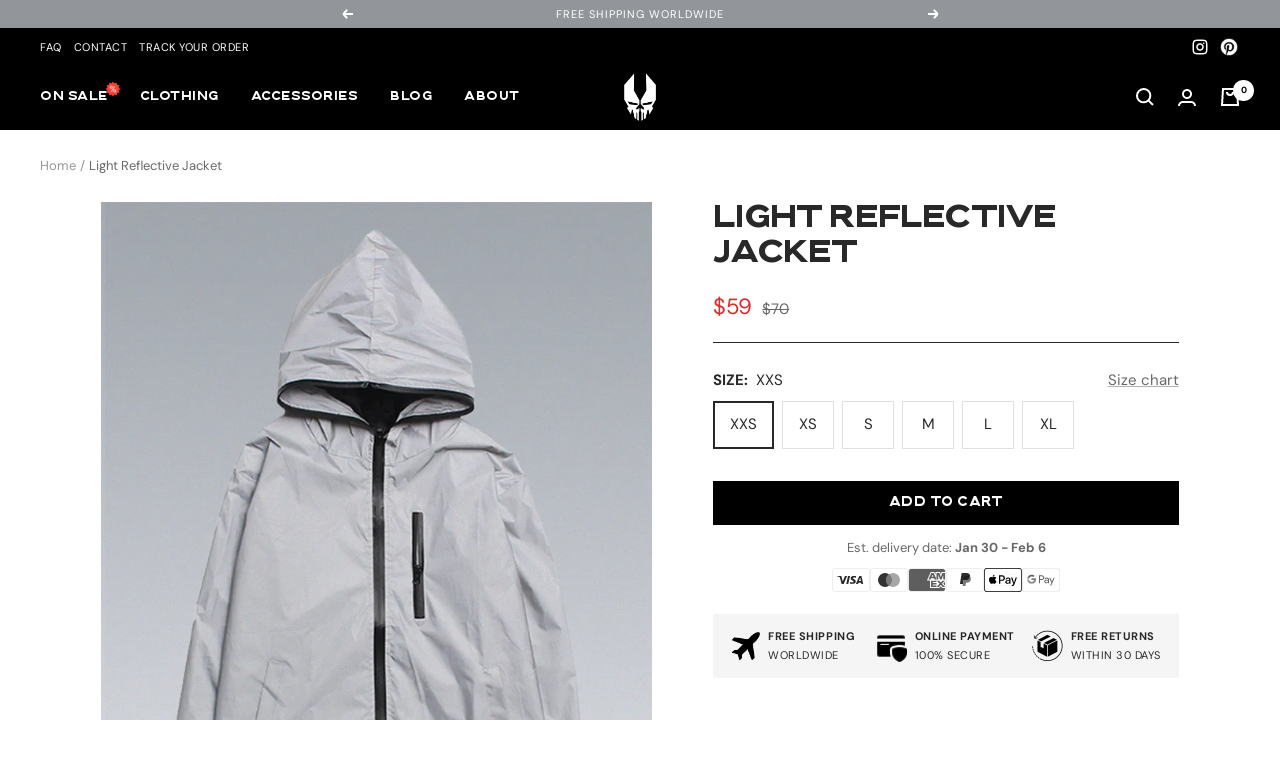

--- FILE ---
content_type: text/html; charset=utf-8
request_url: https://techwear-division.com/products/light-reflective-jacket
body_size: 39072
content:
<!doctype html><html class="no-js" lang="en" dir="ltr">
  <head>
    <meta charset="utf-8">
    <meta name="viewport" content="width=device-width, initial-scale=1.0, height=device-height, minimum-scale=1.0, maximum-scale=1.0">
    <meta name="theme-color" content="#000000">

    <title>Light Reflective Jacket | Techwear Division</title><meta name="description" content="Our Light Reflective Jacket, made from quality materials, features a zippered hood and zippered front pockets, and will highlight you at night. Shop now!"><link rel="canonical" href="https://techwear-division.com/products/light-reflective-jacket"><link rel="shortcut icon" href="//techwear-division.com/cdn/shop/files/favicon_v2_white_876854c1-1237-4ce9-8102-57e0212dcb8b_96x96.png?v=1716588556" type="image/png"><link rel="preconnect" href="https://cdn.shopify.com">
    <link rel="dns-prefetch" href="https://productreviews.shopifycdn.com">
    <link rel="dns-prefetch" href="https://www.google-analytics.com"><link rel="preconnect" href="https://fonts.shopifycdn.com" crossorigin><link rel="preload" as="style" href="//techwear-division.com/cdn/shop/t/34/assets/theme.css?v=34989797800264966981733240405">
    <link rel="preload" as="script" href="//techwear-division.com/cdn/shop/t/34/assets/vendor.js?v=31715688253868339281732658695">
    <link rel="preload" as="script" href="//techwear-division.com/cdn/shop/t/34/assets/theme.js?v=153484794287111558801732658695"><link rel="preload" as="fetch" href="/products/light-reflective-jacket.js" crossorigin>
      <link rel="preload" as="image" imagesizes="(max-width: 999px) calc(100vw - 48px), 640px" imagesrcset="//techwear-division.com/cdn/shop/files/1v3_52fc601f-68ec-4a89-bf72-92f0bfc909c4_400x.png?v=1717793623 400w, //techwear-division.com/cdn/shop/files/1v3_52fc601f-68ec-4a89-bf72-92f0bfc909c4_500x.png?v=1717793623 500w, //techwear-division.com/cdn/shop/files/1v3_52fc601f-68ec-4a89-bf72-92f0bfc909c4_600x.png?v=1717793623 600w, //techwear-division.com/cdn/shop/files/1v3_52fc601f-68ec-4a89-bf72-92f0bfc909c4_700x.png?v=1717793623 700w, //techwear-division.com/cdn/shop/files/1v3_52fc601f-68ec-4a89-bf72-92f0bfc909c4_800x.png?v=1717793623 800w
"><link rel="preload" as="script" href="//techwear-division.com/cdn/shop/t/34/assets/flickity.js?v=176646718982628074891732658695"><meta property="og:type" content="product">
  <meta property="og:title" content="Light Reflective Jacket">
  <meta property="product:price:amount" content="59">
  <meta property="product:price:currency" content="USD"><meta property="og:image" content="http://techwear-division.com/cdn/shop/files/1v3_52fc601f-68ec-4a89-bf72-92f0bfc909c4.png?v=1717793623">
  <meta property="og:image:secure_url" content="https://techwear-division.com/cdn/shop/files/1v3_52fc601f-68ec-4a89-bf72-92f0bfc909c4.png?v=1717793623">
  <meta property="og:image:width" content="800">
  <meta property="og:image:height" content="1000"><meta property="og:description" content="Our Light Reflective Jacket, made from quality materials, features a zippered hood and zippered front pockets, and will highlight you at night. Shop now!"><meta property="og:url" content="https://techwear-division.com/products/light-reflective-jacket">
<meta property="og:site_name" content="Techwear Division"><meta name="twitter:card" content="summary"><meta name="twitter:title" content="Light Reflective Jacket">
  <meta name="twitter:description" content="Made of quality polyester and acrylic Breathable materials Machine washable: 30°C (86 °F) This item is unisex Reflective jacket Zippable hood Zipped pocket on front Zipper closure Gathered at cuffs Tightenable waist Regular US/EU sizing 6 sizes available Elevate your style with our Light Reflective Jacket. Our Light Reflective Jacket, made from quality materials, features a zippered hood and zippered front pockets, and will highlight you at night. Shop now! [size_chart]:{Size,Bust,Length,Sleeve};{XXS,106,66,60};{XS,108,68,62};{S,110,70,64};{M,112,72,66};{L,114,74,68};{XL,118,76,70} [complementary] Illuminate Your Nighttime Adventures with our Light Reflective Jacket. Shine bright in the urban landscape with our Light Reflective Jacket, a techwear marvel designed for those who embrace the night. Crafted from high-quality polyester and acrylic, this jacket ensures both durability and breathability, making it an essential addition to your nocturnal wardrobe. The unisex design, complemented by regular US/EU sizing and six available sizes, ensures a tailored fit for every urban"><meta name="twitter:image" content="https://techwear-division.com/cdn/shop/files/1v3_52fc601f-68ec-4a89-bf72-92f0bfc909c4_1200x1200_crop_center.png?v=1717793623">
  <meta name="twitter:image:alt" content="">
    
  <script type="application/ld+json">
  {
    "@context": "https://schema.org",
    "@type": "Product",
    "productID": 8446403281239,
    "offers": [{
          "@type": "Offer",
          "name": "XXS",
          "availability":"https://schema.org/InStock",
          "price": 59.0,
          "priceCurrency": "USD",
          "priceValidUntil": "2026-02-01","sku": "14:193#gray;5:361386",
          "url": "/products/light-reflective-jacket?variant=46802794709335"
        },
{
          "@type": "Offer",
          "name": "XS",
          "availability":"https://schema.org/InStock",
          "price": 59.0,
          "priceCurrency": "USD",
          "priceValidUntil": "2026-02-01","sku": "14:193#gray;5:361385",
          "url": "/products/light-reflective-jacket?variant=46802794742103"
        },
{
          "@type": "Offer",
          "name": "S",
          "availability":"https://schema.org/InStock",
          "price": 59.0,
          "priceCurrency": "USD",
          "priceValidUntil": "2026-02-01","sku": "14:193#gray;5:100014065",
          "url": "/products/light-reflective-jacket?variant=46802794774871"
        },
{
          "@type": "Offer",
          "name": "M",
          "availability":"https://schema.org/InStock",
          "price": 59.0,
          "priceCurrency": "USD",
          "priceValidUntil": "2026-02-01","sku": "14:193#gray;5:4182",
          "url": "/products/light-reflective-jacket?variant=46802794807639"
        },
{
          "@type": "Offer",
          "name": "L",
          "availability":"https://schema.org/InStock",
          "price": 59.0,
          "priceCurrency": "USD",
          "priceValidUntil": "2026-02-01","sku": "14:193#gray;5:4183",
          "url": "/products/light-reflective-jacket?variant=46802794840407"
        },
{
          "@type": "Offer",
          "name": "XL",
          "availability":"https://schema.org/InStock",
          "price": 59.0,
          "priceCurrency": "USD",
          "priceValidUntil": "2026-02-01","sku": "14:193#gray;5:200000990",
          "url": "/products/light-reflective-jacket?variant=46802794873175"
        }
],"brand": {
      "@type": "Brand",
      "name": "Techwear Division"
    },
    "name": "Light Reflective Jacket",
    "description": "\nMade of quality polyester and acrylic\n\nBreathable materials\nMachine washable: 30°C (86 °F)\nThis item is unisex\nReflective jacket\nZippable hood\n\nZipped pocket on front\nZipper closure\n\nGathered at cuffs\n\nTightenable waist\nRegular US\/EU sizing\n6 sizes available\n\nElevate your style with our Light Reflective Jacket.\n\nOur Light Reflective Jacket, made from quality materials, features a zippered hood and zippered front pockets, and will highlight you at night. Shop now!\n[size_chart]:{Size,Bust,Length,Sleeve};{XXS,106,66,60};{XS,108,68,62};{S,110,70,64};{M,112,72,66};{L,114,74,68};{XL,118,76,70}\n[complementary]\nIlluminate Your Nighttime Adventures with our Light Reflective Jacket.\nShine bright in the urban landscape with our Light Reflective Jacket, a techwear marvel designed for those who embrace the night. Crafted from high-quality polyester and acrylic, this jacket ensures both durability and breathability, making it an essential addition to your nocturnal wardrobe. The unisex design, complemented by regular US\/EU sizing and six available sizes, ensures a tailored fit for every urban explorer. Stand out in the dark with the reflective jacket, designed to catch the light and illuminate your presence wherever the night takes you.\nImmerse yourself in the unique features of our Light Reflective Jacket. The zippable hood and zippered front pockets add a contemporary edge to the jacket's design, offering both style and practicality. Whether you're exploring the city or making a bold statement at a nighttime event, this jacket is your perfect companion. Elevate your techwear style effortlessly with our Light Reflective Jacket – where innovation meets visibility. Shop now to make a luminous statement in the streets after dark.",
    "category": "0",
    "url": "/products/light-reflective-jacket",
    "sku": "14:193#gray;5:361386",
    "image": {
      "@type": "ImageObject",
      "url": "https://techwear-division.com/cdn/shop/files/1v3_52fc601f-68ec-4a89-bf72-92f0bfc909c4.png?v=1717793623&width=1024",
      "image": "https://techwear-division.com/cdn/shop/files/1v3_52fc601f-68ec-4a89-bf72-92f0bfc909c4.png?v=1717793623&width=1024",
      "name": "",
      "width": "1024",
      "height": "1024"
    }
  }
  </script>



  <script type="application/ld+json">
  {
    "@context": "https://schema.org",
    "@type": "BreadcrumbList",
  "itemListElement": [{
      "@type": "ListItem",
      "position": 1,
      "name": "Home",
      "item": "https://techwear-division.com"
    },{
          "@type": "ListItem",
          "position": 2,
          "name": "Light Reflective Jacket",
          "item": "https://techwear-division.com/products/light-reflective-jacket"
        }]
  }
  </script>


    <link rel="preload" href="//techwear-division.com/cdn/fonts/dm_sans/dmsans_n7.97e21d81502002291ea1de8aefb79170c6946ce5.woff2" as="font" type="font/woff2" crossorigin><link rel="preload" href="//techwear-division.com/cdn/fonts/dm_sans/dmsans_n4.ec80bd4dd7e1a334c969c265873491ae56018d72.woff2" as="font" type="font/woff2" crossorigin><style>
  /* Typography (heading) */
  @font-face {
  font-family: "DM Sans";
  font-weight: 700;
  font-style: normal;
  font-display: swap;
  src: url("//techwear-division.com/cdn/fonts/dm_sans/dmsans_n7.97e21d81502002291ea1de8aefb79170c6946ce5.woff2") format("woff2"),
       url("//techwear-division.com/cdn/fonts/dm_sans/dmsans_n7.af5c214f5116410ca1d53a2090665620e78e2e1b.woff") format("woff");
}

@font-face {
  font-family: "DM Sans";
  font-weight: 700;
  font-style: italic;
  font-display: swap;
  src: url("//techwear-division.com/cdn/fonts/dm_sans/dmsans_i7.52b57f7d7342eb7255084623d98ab83fd96e7f9b.woff2") format("woff2"),
       url("//techwear-division.com/cdn/fonts/dm_sans/dmsans_i7.d5e14ef18a1d4a8ce78a4187580b4eb1759c2eda.woff") format("woff");
}

/* Typography (body) */
  @font-face {
  font-family: "DM Sans";
  font-weight: 400;
  font-style: normal;
  font-display: swap;
  src: url("//techwear-division.com/cdn/fonts/dm_sans/dmsans_n4.ec80bd4dd7e1a334c969c265873491ae56018d72.woff2") format("woff2"),
       url("//techwear-division.com/cdn/fonts/dm_sans/dmsans_n4.87bdd914d8a61247b911147ae68e754d695c58a6.woff") format("woff");
}

@font-face {
  font-family: "DM Sans";
  font-weight: 400;
  font-style: italic;
  font-display: swap;
  src: url("//techwear-division.com/cdn/fonts/dm_sans/dmsans_i4.b8fe05e69ee95d5a53155c346957d8cbf5081c1a.woff2") format("woff2"),
       url("//techwear-division.com/cdn/fonts/dm_sans/dmsans_i4.403fe28ee2ea63e142575c0aa47684d65f8c23a0.woff") format("woff");
}

@font-face {
  font-family: "DM Sans";
  font-weight: 600;
  font-style: normal;
  font-display: swap;
  src: url("//techwear-division.com/cdn/fonts/dm_sans/dmsans_n6.70a2453ea926d613c6a2f89af05180d14b3a7c96.woff2") format("woff2"),
       url("//techwear-division.com/cdn/fonts/dm_sans/dmsans_n6.355605667bef215872257574b57fc097044f7e20.woff") format("woff");
}

@font-face {
  font-family: "DM Sans";
  font-weight: 600;
  font-style: italic;
  font-display: swap;
  src: url("//techwear-division.com/cdn/fonts/dm_sans/dmsans_i6.b7d5b35c5f29523529e1bf4a3d0de71a44a277b6.woff2") format("woff2"),
       url("//techwear-division.com/cdn/fonts/dm_sans/dmsans_i6.9b760cc5bdd17b4de2c70249ba49bd707f27a31b.woff") format("woff");
}

:root {--heading-color: 40, 40, 40;
    --text-color: 40, 40, 40;
    --background: 255, 255, 255;
    --secondary-background: 245, 245, 245;
    --border-color: 40, 40, 40;
    --border-color-darker: 169, 169, 169;
    --success-color: 46, 158, 123;
    --success-background: 213, 236, 229;
    --error-color: 222, 42, 42;
    --error-background: 253, 240, 240;
    --primary-button-background: 0, 0, 0;
    --primary-button-text-color: 255, 255, 255;
    --secondary-button-background: 255, 255, 255;
    --secondary-button-text-color: 40, 40, 40;
    --product-star-rating: 246, 164, 41;
    --product-on-sale-accent: 222, 42, 42;
    --product-sold-out-accent: 111, 113, 155;
    --product-custom-label-background: 64, 93, 230;
    --product-custom-label-text-color: 255, 255, 255;
    --product-custom-label-2-background: 243, 255, 52;
    --product-custom-label-2-text-color: 0, 0, 0;
    --product-low-stock-text-color: 222, 42, 42;
    --product-in-stock-text-color: 46, 158, 123;
    --loading-bar-background: 40, 40, 40;

    /* We duplicate some "base" colors as root colors, which is useful to use on drawer elements or popover without. Those should not be overridden to avoid issues */
    --root-heading-color: 40, 40, 40;
    --root-text-color: 40, 40, 40;
    --root-background: 255, 255, 255;
    --root-border-color: 40, 40, 40;
    --root-primary-button-background: 0, 0, 0;
    --root-primary-button-text-color: 255, 255, 255;

    --base-font-size: 15px;
    /* --heading-font-family: "DM Sans", sans-serif; */
    --heading-font-family: 'Brolink', '"DM Sans"', sans-serif;
    --heading-font-weight: 700;
    --heading-font-style: normal;
    --heading-text-transform: uppercase;
    --text-font-family: "DM Sans", sans-serif;
    --text-font-weight: 400;
    --text-font-style: normal;
    /*--text-font-bold-weight: 600;*/
    --text-font-bold-weight: 700;

    /* Typography (font size) */
    --heading-xxsmall-font-size: 10px;
    --heading-xsmall-font-size: 10px;
    --heading-small-font-size: 11px;
    --heading-large-font-size: 32px;
    --heading-h1-font-size: 32px;
    --heading-h2-font-size: 28px;
    --heading-h3-font-size: 26px;
    --heading-h4-font-size: 22px;
    --heading-h5-font-size: 18px;
    --heading-h6-font-size: 16px;

    /* Control the look and feel of the theme by changing radius of various elements */
    --button-border-radius: 0px;
    --block-border-radius: 0px;
    --block-border-radius-reduced: 0px;
    --color-swatch-border-radius: 0px;

    /* Button size */
    --button-height: 42px;
    --button-small-height: 40px;

    /* Form related */
    --form-input-field-height: 48px;
    --form-input-gap: 16px;
    --form-submit-margin: 24px;

    /* Product listing related variables */
    --product-list-block-spacing: 32px;

    /* Video related */
    --play-button-background: 255, 255, 255;
    --play-button-arrow: 40, 40, 40;

    /* RTL support */
    --transform-logical-flip: 1;
    --transform-origin-start: left;
    --transform-origin-end: right;

    /* Other */
    --zoom-cursor-svg-url: url(//techwear-division.com/cdn/shop/t/34/assets/zoom-cursor.svg?v=39908859784506347231732658695);
    --arrow-right-svg-url: url(//techwear-division.com/cdn/shop/t/34/assets/arrow-right.svg?v=40046868119262634591732658695);
    --arrow-left-svg-url: url(//techwear-division.com/cdn/shop/t/34/assets/arrow-left.svg?v=158856395986752206651732658695);

    /* Some useful variables that we can reuse in our CSS. Some explanation are needed for some of them:
       - container-max-width-minus-gutters: represents the container max width without the edge gutters
       - container-outer-width: considering the screen width, represent all the space outside the container
       - container-outer-margin: same as container-outer-width but get set to 0 inside a container
       - container-inner-width: the effective space inside the container (minus gutters)
       - grid-column-width: represents the width of a single column of the grid
       - vertical-breather: this is a variable that defines the global "spacing" between sections, and inside the section
                            to create some "breath" and minimum spacing
     */
    --container-max-width: 1600px;
    --container-gutter: 24px;
    --container-max-width-minus-gutters: calc(var(--container-max-width) - (var(--container-gutter)) * 2);
    --container-outer-width: max(calc((100vw - var(--container-max-width-minus-gutters)) / 2), var(--container-gutter));
    --container-outer-margin: var(--container-outer-width);
    --container-inner-width: calc(100vw - var(--container-outer-width) * 2);

    --grid-column-count: 10;
    --grid-gap: 24px;
    --grid-column-width: calc((100vw - var(--container-outer-width) * 2 - var(--grid-gap) * (var(--grid-column-count) - 1)) / var(--grid-column-count));

    --vertical-breather: 48px;
    --vertical-breather-tight: 48px;

    /* Shopify related variables */
    --payment-terms-background-color: #ffffff;
  }

  @media screen and (min-width: 741px) {
    :root {
      --container-gutter: 40px;
      --grid-column-count: 20;
      --vertical-breather: 64px;
      --vertical-breather-tight: 64px;

      /* Typography (font size) */
      --heading-xsmall-font-size: 11px;
      --heading-small-font-size: 12px;
      --heading-large-font-size: 48px;
      --heading-h1-font-size: 48px;
      --heading-h2-font-size: 36px;
      --heading-h3-font-size: 30px;
      --heading-h4-font-size: 22px;
      --heading-h5-font-size: 18px;
      --heading-h6-font-size: 16px;

      /* Form related */
      --form-input-field-height: 52px;
      --form-submit-margin: 32px;

      /* Button size */
      --button-height: 42px;
      --button-small-height: 44px;
    }
  }

  @media screen and (min-width: 1200px) {
    :root {
      --vertical-breather: 80px;
      --vertical-breather-tight: 64px;
      --product-list-block-spacing: 48px;

      /* Typography */
      --heading-large-font-size: 58px;
      --heading-h1-font-size: 50px;
      --heading-h2-font-size: 44px;
      --heading-h3-font-size: 32px;
      --heading-h4-font-size: 26px;
      --heading-h5-font-size: 22px;
      --heading-h6-font-size: 16px;
    }
  }

  @media screen and (min-width: 1600px) {
    :root {
      --vertical-breather: 90px;
      --vertical-breather-tight: 64px;
    }
  }
</style>
    <script>
  // This allows to expose several variables to the global scope, to be used in scripts
  window.themeVariables = {
    settings: {
      direction: "ltr",
      pageType: "product",
      cartCount: 0,
      moneyFormat: "${{amount_no_decimals}}",
      moneyWithCurrencyFormat: "${{amount_no_decimals}} USD",
      showVendor: false,
      discountMode: "saving",
      currencyCodeEnabled: false,
      searchMode: "product,article,collection",
      searchUnavailableProducts: "last",
      cartType: "drawer",
      cartCurrency: "USD",
      mobileZoomFactor: 2.5
    },

    routes: {
      host: "techwear-division.com",
      rootUrl: "\/",
      rootUrlWithoutSlash: '',
      cartUrl: "\/cart",
      cartAddUrl: "\/cart\/add",
      cartChangeUrl: "\/cart\/change",
      searchUrl: "\/search",
      predictiveSearchUrl: "\/search\/suggest",
      productRecommendationsUrl: "\/recommendations\/products"
    },

    strings: {
      accessibilityDelete: "Delete",
      accessibilityClose: "Close",
      collectionSoldOut: "Sold out",
      collectionDiscount: "Save @savings@",
      productSalePrice: "Sale price",
      productRegularPrice: "Regular price",
      productFormUnavailable: "Unavailable",
      productFormSoldOut: "Sold out",
      productFormPreOrder: "Pre-order",
      productFormAddToCart: "Add to cart",
      searchNoResults: "No results could be found.",
      searchNewSearch: "New search",
      searchProducts: "Products",
      searchArticles: "Journal",
      searchPages: "Pages",
      searchCollections: "Collections",
      cartViewCart: "View cart",
      cartItemAdded: "Item added to your cart!",
      cartItemAddedShort: "Added to your cart!",
      cartAddOrderNote: "Add order note",
      cartEditOrderNote: "Edit order note",
      shippingEstimatorNoResults: "Sorry, we do not ship to your address.",
      shippingEstimatorOneResult: "There is one shipping rate for your address:",
      shippingEstimatorMultipleResults: "There are several shipping rates for your address:",
      shippingEstimatorError: "One or more error occurred while retrieving shipping rates:"
    },

    libs: {
      flickity: "\/\/techwear-division.com\/cdn\/shop\/t\/34\/assets\/flickity.js?v=176646718982628074891732658695",
      photoswipe: "\/\/techwear-division.com\/cdn\/shop\/t\/34\/assets\/photoswipe.js?v=132268647426145925301732658695",
      qrCode: "\/\/techwear-division.com\/cdn\/shopifycloud\/storefront\/assets\/themes_support\/vendor\/qrcode-3f2b403b.js"
    },

    breakpoints: {
      phone: 'screen and (max-width: 740px)',
      tablet: 'screen and (min-width: 741px) and (max-width: 999px)',
      tabletAndUp: 'screen and (min-width: 741px)',
      pocket: 'screen and (max-width: 999px)',
      lap: 'screen and (min-width: 1000px) and (max-width: 1199px)',
      lapAndUp: 'screen and (min-width: 1000px)',
      desktop: 'screen and (min-width: 1200px)',
      wide: 'screen and (min-width: 1400px)'
    }
  };

  window.addEventListener('pageshow', async () => {
    const cartContent = await (await fetch(`${window.themeVariables.routes.cartUrl}.js`, {cache: 'reload'})).json();
    document.documentElement.dispatchEvent(new CustomEvent('cart:refresh', {detail: {cart: cartContent}}));
  });

  if ('noModule' in HTMLScriptElement.prototype) {
    // Old browsers (like IE) that does not support module will be considered as if not executing JS at all
    document.documentElement.className = document.documentElement.className.replace('no-js', 'js');

    requestAnimationFrame(() => {
      const viewportHeight = (window.visualViewport ? window.visualViewport.height : document.documentElement.clientHeight);
      document.documentElement.style.setProperty('--window-height',viewportHeight + 'px');
    });
  }// We save the product ID in local storage to be eventually used for recently viewed section
    try {
      const items = JSON.parse(localStorage.getItem('theme:recently-viewed-products') || '[]');

      // We check if the current product already exists, and if it does not, we add it at the start
      if (!items.includes(8446403281239)) {
        items.unshift(8446403281239);
      }

      localStorage.setItem('theme:recently-viewed-products', JSON.stringify(items.slice(0, 20)));
    } catch (e) {
      // Safari in private mode does not allow setting item, we silently fail
    }</script>

    <link rel="stylesheet" href="//techwear-division.com/cdn/shop/t/34/assets/theme.css?v=34989797800264966981733240405">

    <script src="//techwear-division.com/cdn/shop/t/34/assets/vendor.js?v=31715688253868339281732658695" defer></script>
    <script src="//techwear-division.com/cdn/shop/t/34/assets/theme.js?v=153484794287111558801732658695" defer></script>
    <script src="//techwear-division.com/cdn/shop/t/34/assets/custom.js?v=167639537848865775061732658695" defer></script>

    <script>window.performance && window.performance.mark && window.performance.mark('shopify.content_for_header.start');</script><meta id="shopify-digital-wallet" name="shopify-digital-wallet" content="/73101672791/digital_wallets/dialog">
<meta name="shopify-checkout-api-token" content="3e66271ef864bec441826cbcf690ac94">
<meta id="in-context-paypal-metadata" data-shop-id="73101672791" data-venmo-supported="false" data-environment="production" data-locale="en_US" data-paypal-v4="true" data-currency="USD">
<link rel="alternate" type="application/json+oembed" href="https://techwear-division.com/products/light-reflective-jacket.oembed">
<script async="async" src="/checkouts/internal/preloads.js?locale=en-US"></script>
<script id="shopify-features" type="application/json">{"accessToken":"3e66271ef864bec441826cbcf690ac94","betas":["rich-media-storefront-analytics"],"domain":"techwear-division.com","predictiveSearch":true,"shopId":73101672791,"locale":"en"}</script>
<script>var Shopify = Shopify || {};
Shopify.shop = "techwear-0000.myshopify.com";
Shopify.locale = "en";
Shopify.currency = {"active":"USD","rate":"1.0"};
Shopify.country = "US";
Shopify.theme = {"name":"TD \/\/ BLACK FRIDAY","id":175315681623,"schema_name":"Focal","schema_version":"9.1.0","theme_store_id":null,"role":"main"};
Shopify.theme.handle = "null";
Shopify.theme.style = {"id":null,"handle":null};
Shopify.cdnHost = "techwear-division.com/cdn";
Shopify.routes = Shopify.routes || {};
Shopify.routes.root = "/";</script>
<script type="module">!function(o){(o.Shopify=o.Shopify||{}).modules=!0}(window);</script>
<script>!function(o){function n(){var o=[];function n(){o.push(Array.prototype.slice.apply(arguments))}return n.q=o,n}var t=o.Shopify=o.Shopify||{};t.loadFeatures=n(),t.autoloadFeatures=n()}(window);</script>
<script id="shop-js-analytics" type="application/json">{"pageType":"product"}</script>
<script defer="defer" async type="module" src="//techwear-division.com/cdn/shopifycloud/shop-js/modules/v2/client.init-shop-cart-sync_BT-GjEfc.en.esm.js"></script>
<script defer="defer" async type="module" src="//techwear-division.com/cdn/shopifycloud/shop-js/modules/v2/chunk.common_D58fp_Oc.esm.js"></script>
<script defer="defer" async type="module" src="//techwear-division.com/cdn/shopifycloud/shop-js/modules/v2/chunk.modal_xMitdFEc.esm.js"></script>
<script type="module">
  await import("//techwear-division.com/cdn/shopifycloud/shop-js/modules/v2/client.init-shop-cart-sync_BT-GjEfc.en.esm.js");
await import("//techwear-division.com/cdn/shopifycloud/shop-js/modules/v2/chunk.common_D58fp_Oc.esm.js");
await import("//techwear-division.com/cdn/shopifycloud/shop-js/modules/v2/chunk.modal_xMitdFEc.esm.js");

  window.Shopify.SignInWithShop?.initShopCartSync?.({"fedCMEnabled":true,"windoidEnabled":true});

</script>
<script id="__st">var __st={"a":73101672791,"offset":3600,"reqid":"780bd40c-0d3d-4276-af9c-1d6697f3ff63-1769105047","pageurl":"techwear-division.com\/products\/light-reflective-jacket","u":"8259d856ceee","p":"product","rtyp":"product","rid":8446403281239};</script>
<script>window.ShopifyPaypalV4VisibilityTracking = true;</script>
<script id="form-persister">!function(){'use strict';const t='contact',e='new_comment',n=[[t,t],['blogs',e],['comments',e],[t,'customer']],o='password',r='form_key',c=['recaptcha-v3-token','g-recaptcha-response','h-captcha-response',o],s=()=>{try{return window.sessionStorage}catch{return}},i='__shopify_v',u=t=>t.elements[r],a=function(){const t=[...n].map((([t,e])=>`form[action*='/${t}']:not([data-nocaptcha='true']) input[name='form_type'][value='${e}']`)).join(',');var e;return e=t,()=>e?[...document.querySelectorAll(e)].map((t=>t.form)):[]}();function m(t){const e=u(t);a().includes(t)&&(!e||!e.value)&&function(t){try{if(!s())return;!function(t){const e=s();if(!e)return;const n=u(t);if(!n)return;const o=n.value;o&&e.removeItem(o)}(t);const e=Array.from(Array(32),(()=>Math.random().toString(36)[2])).join('');!function(t,e){u(t)||t.append(Object.assign(document.createElement('input'),{type:'hidden',name:r})),t.elements[r].value=e}(t,e),function(t,e){const n=s();if(!n)return;const r=[...t.querySelectorAll(`input[type='${o}']`)].map((({name:t})=>t)),u=[...c,...r],a={};for(const[o,c]of new FormData(t).entries())u.includes(o)||(a[o]=c);n.setItem(e,JSON.stringify({[i]:1,action:t.action,data:a}))}(t,e)}catch(e){console.error('failed to persist form',e)}}(t)}const f=t=>{if('true'===t.dataset.persistBound)return;const e=function(t,e){const n=function(t){return'function'==typeof t.submit?t.submit:HTMLFormElement.prototype.submit}(t).bind(t);return function(){let t;return()=>{t||(t=!0,(()=>{try{e(),n()}catch(t){(t=>{console.error('form submit failed',t)})(t)}})(),setTimeout((()=>t=!1),250))}}()}(t,(()=>{m(t)}));!function(t,e){if('function'==typeof t.submit&&'function'==typeof e)try{t.submit=e}catch{}}(t,e),t.addEventListener('submit',(t=>{t.preventDefault(),e()})),t.dataset.persistBound='true'};!function(){function t(t){const e=(t=>{const e=t.target;return e instanceof HTMLFormElement?e:e&&e.form})(t);e&&m(e)}document.addEventListener('submit',t),document.addEventListener('DOMContentLoaded',(()=>{const e=a();for(const t of e)f(t);var n;n=document.body,new window.MutationObserver((t=>{for(const e of t)if('childList'===e.type&&e.addedNodes.length)for(const t of e.addedNodes)1===t.nodeType&&'FORM'===t.tagName&&a().includes(t)&&f(t)})).observe(n,{childList:!0,subtree:!0,attributes:!1}),document.removeEventListener('submit',t)}))}()}();</script>
<script integrity="sha256-4kQ18oKyAcykRKYeNunJcIwy7WH5gtpwJnB7kiuLZ1E=" data-source-attribution="shopify.loadfeatures" defer="defer" src="//techwear-division.com/cdn/shopifycloud/storefront/assets/storefront/load_feature-a0a9edcb.js" crossorigin="anonymous"></script>
<script data-source-attribution="shopify.dynamic_checkout.dynamic.init">var Shopify=Shopify||{};Shopify.PaymentButton=Shopify.PaymentButton||{isStorefrontPortableWallets:!0,init:function(){window.Shopify.PaymentButton.init=function(){};var t=document.createElement("script");t.src="https://techwear-division.com/cdn/shopifycloud/portable-wallets/latest/portable-wallets.en.js",t.type="module",document.head.appendChild(t)}};
</script>
<script data-source-attribution="shopify.dynamic_checkout.buyer_consent">
  function portableWalletsHideBuyerConsent(e){var t=document.getElementById("shopify-buyer-consent"),n=document.getElementById("shopify-subscription-policy-button");t&&n&&(t.classList.add("hidden"),t.setAttribute("aria-hidden","true"),n.removeEventListener("click",e))}function portableWalletsShowBuyerConsent(e){var t=document.getElementById("shopify-buyer-consent"),n=document.getElementById("shopify-subscription-policy-button");t&&n&&(t.classList.remove("hidden"),t.removeAttribute("aria-hidden"),n.addEventListener("click",e))}window.Shopify?.PaymentButton&&(window.Shopify.PaymentButton.hideBuyerConsent=portableWalletsHideBuyerConsent,window.Shopify.PaymentButton.showBuyerConsent=portableWalletsShowBuyerConsent);
</script>
<script data-source-attribution="shopify.dynamic_checkout.cart.bootstrap">document.addEventListener("DOMContentLoaded",(function(){function t(){return document.querySelector("shopify-accelerated-checkout-cart, shopify-accelerated-checkout")}if(t())Shopify.PaymentButton.init();else{new MutationObserver((function(e,n){t()&&(Shopify.PaymentButton.init(),n.disconnect())})).observe(document.body,{childList:!0,subtree:!0})}}));
</script>
<link id="shopify-accelerated-checkout-styles" rel="stylesheet" media="screen" href="https://techwear-division.com/cdn/shopifycloud/portable-wallets/latest/accelerated-checkout-backwards-compat.css" crossorigin="anonymous">
<style id="shopify-accelerated-checkout-cart">
        #shopify-buyer-consent {
  margin-top: 1em;
  display: inline-block;
  width: 100%;
}

#shopify-buyer-consent.hidden {
  display: none;
}

#shopify-subscription-policy-button {
  background: none;
  border: none;
  padding: 0;
  text-decoration: underline;
  font-size: inherit;
  cursor: pointer;
}

#shopify-subscription-policy-button::before {
  box-shadow: none;
}

      </style>

<script>window.performance && window.performance.mark && window.performance.mark('shopify.content_for_header.end');</script>
  <!-- BEGIN app block: shopify://apps/judge-me-reviews/blocks/judgeme_core/61ccd3b1-a9f2-4160-9fe9-4fec8413e5d8 --><!-- Start of Judge.me Core -->






<link rel="dns-prefetch" href="https://cdnwidget.judge.me">
<link rel="dns-prefetch" href="https://cdn.judge.me">
<link rel="dns-prefetch" href="https://cdn1.judge.me">
<link rel="dns-prefetch" href="https://api.judge.me">

<script data-cfasync='false' class='jdgm-settings-script'>window.jdgmSettings={"pagination":5,"disable_web_reviews":false,"badge_no_review_text":"No reviews","badge_n_reviews_text":"({{ n }})","hide_badge_preview_if_no_reviews":true,"badge_hide_text":false,"enforce_center_preview_badge":false,"widget_title":"Customer Reviews","widget_open_form_text":"Write a review","widget_close_form_text":"Cancel review","widget_refresh_page_text":"Refresh page","widget_summary_text":"Based on {{ number_of_reviews }} review/reviews","widget_no_review_text":"Be the first to write a review","widget_name_field_text":"Display name","widget_verified_name_field_text":"Verified Name (public)","widget_name_placeholder_text":"Display name","widget_required_field_error_text":"This field is required.","widget_email_field_text":"Email address","widget_verified_email_field_text":"Verified Email (private, can not be edited)","widget_email_placeholder_text":"Your email address","widget_email_field_error_text":"Please enter a valid email address.","widget_rating_field_text":"Rating","widget_review_title_field_text":"Review Title","widget_review_title_placeholder_text":"Give your review a title","widget_review_body_field_text":"Review content","widget_review_body_placeholder_text":"Start writing here...","widget_pictures_field_text":"Picture/Video (optional)","widget_submit_review_text":"Submit Review","widget_submit_verified_review_text":"Submit Verified Review","widget_submit_success_msg_with_auto_publish":"Thank you! Please refresh the page in a few moments to see your review. You can remove or edit your review by logging into \u003ca href='https://judge.me/login' target='_blank' rel='nofollow noopener'\u003eJudge.me\u003c/a\u003e","widget_submit_success_msg_no_auto_publish":"Thank you! Your review will be published as soon as it is approved by the shop admin. You can remove or edit your review by logging into \u003ca href='https://judge.me/login' target='_blank' rel='nofollow noopener'\u003eJudge.me\u003c/a\u003e","widget_show_default_reviews_out_of_total_text":"Showing {{ n_reviews_shown }} out of {{ n_reviews }} reviews.","widget_show_all_link_text":"Show all","widget_show_less_link_text":"Show less","widget_author_said_text":"{{ reviewer_name }} said:","widget_days_text":"{{ n }} days ago","widget_weeks_text":"{{ n }} week/weeks ago","widget_months_text":"{{ n }} month/months ago","widget_years_text":"{{ n }} year/years ago","widget_yesterday_text":"Yesterday","widget_today_text":"Today","widget_replied_text":"\u003e\u003e {{ shop_name }} replied:","widget_read_more_text":"Read more","widget_reviewer_name_as_initial":"","widget_rating_filter_color":"#fbcd0a","widget_rating_filter_see_all_text":"See all reviews","widget_sorting_most_recent_text":"Most Recent","widget_sorting_highest_rating_text":"Highest Rating","widget_sorting_lowest_rating_text":"Lowest Rating","widget_sorting_with_pictures_text":"Only Pictures","widget_sorting_most_helpful_text":"Most Helpful","widget_open_question_form_text":"Ask a question","widget_reviews_subtab_text":"Reviews","widget_questions_subtab_text":"Questions","widget_question_label_text":"Question","widget_answer_label_text":"Answer","widget_question_placeholder_text":"Write your question here","widget_submit_question_text":"Submit Question","widget_question_submit_success_text":"Thank you for your question! We will notify you once it gets answered.","verified_badge_text":"Verified","verified_badge_bg_color":"","verified_badge_text_color":"","verified_badge_placement":"left-of-reviewer-name","widget_review_max_height":"","widget_hide_border":false,"widget_social_share":false,"widget_thumb":false,"widget_review_location_show":false,"widget_location_format":"","all_reviews_include_out_of_store_products":true,"all_reviews_out_of_store_text":"(out of store)","all_reviews_pagination":100,"all_reviews_product_name_prefix_text":"about","enable_review_pictures":true,"enable_question_anwser":false,"widget_theme":"default","review_date_format":"mm/dd/yyyy","default_sort_method":"most-recent","widget_product_reviews_subtab_text":"Product Reviews","widget_shop_reviews_subtab_text":"Shop Reviews","widget_other_products_reviews_text":"Reviews for other products","widget_store_reviews_subtab_text":"Store reviews","widget_no_store_reviews_text":"This store hasn't received any reviews yet","widget_web_restriction_product_reviews_text":"This product hasn't received any reviews yet","widget_no_items_text":"No items found","widget_show_more_text":"Show more","widget_write_a_store_review_text":"Write a Store Review","widget_other_languages_heading":"Reviews in Other Languages","widget_translate_review_text":"Translate review to {{ language }}","widget_translating_review_text":"Translating...","widget_show_original_translation_text":"Show original ({{ language }})","widget_translate_review_failed_text":"Review couldn't be translated.","widget_translate_review_retry_text":"Retry","widget_translate_review_try_again_later_text":"Try again later","show_product_url_for_grouped_product":false,"widget_sorting_pictures_first_text":"Pictures First","show_pictures_on_all_rev_page_mobile":false,"show_pictures_on_all_rev_page_desktop":false,"floating_tab_hide_mobile_install_preference":false,"floating_tab_button_name":"★ Reviews","floating_tab_title":"Let customers speak for us","floating_tab_button_color":"","floating_tab_button_background_color":"","floating_tab_url":"","floating_tab_url_enabled":false,"floating_tab_tab_style":"text","all_reviews_text_badge_text":"Customers rate us {{ shop.metafields.judgeme.all_reviews_rating | round: 1 }}/5 based on {{ shop.metafields.judgeme.all_reviews_count }} reviews.","all_reviews_text_badge_text_branded_style":"{{ shop.metafields.judgeme.all_reviews_rating | round: 1 }} out of 5 stars based on {{ shop.metafields.judgeme.all_reviews_count }} reviews","is_all_reviews_text_badge_a_link":false,"show_stars_for_all_reviews_text_badge":false,"all_reviews_text_badge_url":"","all_reviews_text_style":"branded","all_reviews_text_color_style":"judgeme_brand_color","all_reviews_text_color":"#108474","all_reviews_text_show_jm_brand":true,"featured_carousel_show_header":true,"featured_carousel_title":"Let customers speak for us","testimonials_carousel_title":"Customers are saying","videos_carousel_title":"Real customer stories","cards_carousel_title":"Customers are saying","featured_carousel_count_text":"from {{ n }} reviews","featured_carousel_add_link_to_all_reviews_page":false,"featured_carousel_url":"","featured_carousel_show_images":true,"featured_carousel_autoslide_interval":5,"featured_carousel_arrows_on_the_sides":false,"featured_carousel_height":250,"featured_carousel_width":80,"featured_carousel_image_size":0,"featured_carousel_image_height":250,"featured_carousel_arrow_color":"#eeeeee","verified_count_badge_style":"branded","verified_count_badge_orientation":"horizontal","verified_count_badge_color_style":"judgeme_brand_color","verified_count_badge_color":"#108474","is_verified_count_badge_a_link":false,"verified_count_badge_url":"","verified_count_badge_show_jm_brand":true,"widget_rating_preset_default":5,"widget_first_sub_tab":"product-reviews","widget_show_histogram":true,"widget_histogram_use_custom_color":false,"widget_pagination_use_custom_color":false,"widget_star_use_custom_color":false,"widget_verified_badge_use_custom_color":false,"widget_write_review_use_custom_color":false,"picture_reminder_submit_button":"Upload Pictures","enable_review_videos":false,"mute_video_by_default":false,"widget_sorting_videos_first_text":"Videos First","widget_review_pending_text":"Pending","featured_carousel_items_for_large_screen":3,"social_share_options_order":"Facebook,Twitter","remove_microdata_snippet":true,"disable_json_ld":false,"enable_json_ld_products":false,"preview_badge_show_question_text":false,"preview_badge_no_question_text":"No questions","preview_badge_n_question_text":"{{ number_of_questions }} question/questions","qa_badge_show_icon":false,"qa_badge_position":"same-row","remove_judgeme_branding":false,"widget_add_search_bar":false,"widget_search_bar_placeholder":"Search","widget_sorting_verified_only_text":"Verified only","featured_carousel_theme":"default","featured_carousel_show_rating":true,"featured_carousel_show_title":true,"featured_carousel_show_body":true,"featured_carousel_show_date":false,"featured_carousel_show_reviewer":true,"featured_carousel_show_product":false,"featured_carousel_header_background_color":"#108474","featured_carousel_header_text_color":"#ffffff","featured_carousel_name_product_separator":"reviewed","featured_carousel_full_star_background":"#108474","featured_carousel_empty_star_background":"#dadada","featured_carousel_vertical_theme_background":"#f9fafb","featured_carousel_verified_badge_enable":true,"featured_carousel_verified_badge_color":"#108474","featured_carousel_border_style":"round","featured_carousel_review_line_length_limit":3,"featured_carousel_more_reviews_button_text":"Read more reviews","featured_carousel_view_product_button_text":"View product","all_reviews_page_load_reviews_on":"scroll","all_reviews_page_load_more_text":"Load More Reviews","disable_fb_tab_reviews":false,"enable_ajax_cdn_cache":false,"widget_advanced_speed_features":5,"widget_public_name_text":"displayed publicly like","default_reviewer_name":"John Smith","default_reviewer_name_has_non_latin":true,"widget_reviewer_anonymous":"Anonymous","medals_widget_title":"Judge.me Review Medals","medals_widget_background_color":"#f9fafb","medals_widget_position":"footer_all_pages","medals_widget_border_color":"#f9fafb","medals_widget_verified_text_position":"left","medals_widget_use_monochromatic_version":false,"medals_widget_elements_color":"#108474","show_reviewer_avatar":true,"widget_invalid_yt_video_url_error_text":"Not a YouTube video URL","widget_max_length_field_error_text":"Please enter no more than {0} characters.","widget_show_country_flag":false,"widget_show_collected_via_shop_app":true,"widget_verified_by_shop_badge_style":"light","widget_verified_by_shop_text":"Verified by Shop","widget_show_photo_gallery":false,"widget_load_with_code_splitting":true,"widget_ugc_install_preference":false,"widget_ugc_title":"Made by us, Shared by you","widget_ugc_subtitle":"Tag us to see your picture featured in our page","widget_ugc_arrows_color":"#ffffff","widget_ugc_primary_button_text":"Buy Now","widget_ugc_primary_button_background_color":"#108474","widget_ugc_primary_button_text_color":"#ffffff","widget_ugc_primary_button_border_width":"0","widget_ugc_primary_button_border_style":"none","widget_ugc_primary_button_border_color":"#108474","widget_ugc_primary_button_border_radius":"25","widget_ugc_secondary_button_text":"Load More","widget_ugc_secondary_button_background_color":"#ffffff","widget_ugc_secondary_button_text_color":"#108474","widget_ugc_secondary_button_border_width":"2","widget_ugc_secondary_button_border_style":"solid","widget_ugc_secondary_button_border_color":"#108474","widget_ugc_secondary_button_border_radius":"25","widget_ugc_reviews_button_text":"View Reviews","widget_ugc_reviews_button_background_color":"#ffffff","widget_ugc_reviews_button_text_color":"#108474","widget_ugc_reviews_button_border_width":"2","widget_ugc_reviews_button_border_style":"solid","widget_ugc_reviews_button_border_color":"#108474","widget_ugc_reviews_button_border_radius":"25","widget_ugc_reviews_button_link_to":"judgeme-reviews-page","widget_ugc_show_post_date":true,"widget_ugc_max_width":"800","widget_rating_metafield_value_type":true,"widget_primary_color":"#000000","widget_enable_secondary_color":false,"widget_secondary_color":"#edf5f5","widget_summary_average_rating_text":"{{ average_rating }} out of 5","widget_media_grid_title":"Customer photos \u0026 videos","widget_media_grid_see_more_text":"See more","widget_round_style":false,"widget_show_product_medals":true,"widget_verified_by_judgeme_text":"Verified by Judge.me","widget_show_store_medals":true,"widget_verified_by_judgeme_text_in_store_medals":"Verified by Judge.me","widget_media_field_exceed_quantity_message":"Sorry, we can only accept {{ max_media }} for one review.","widget_media_field_exceed_limit_message":"{{ file_name }} is too large, please select a {{ media_type }} less than {{ size_limit }}MB.","widget_review_submitted_text":"Review Submitted!","widget_question_submitted_text":"Question Submitted!","widget_close_form_text_question":"Cancel","widget_write_your_answer_here_text":"Write your answer here","widget_enabled_branded_link":true,"widget_show_collected_by_judgeme":true,"widget_reviewer_name_color":"","widget_write_review_text_color":"","widget_write_review_bg_color":"","widget_collected_by_judgeme_text":"collected by Judge.me","widget_pagination_type":"standard","widget_load_more_text":"Load More","widget_load_more_color":"#108474","widget_full_review_text":"Full Review","widget_read_more_reviews_text":"Read More Reviews","widget_read_questions_text":"Read Questions","widget_questions_and_answers_text":"Questions \u0026 Answers","widget_verified_by_text":"Verified by","widget_verified_text":"Verified","widget_number_of_reviews_text":"{{ number_of_reviews }} reviews","widget_back_button_text":"Back","widget_next_button_text":"Next","widget_custom_forms_filter_button":"Filters","custom_forms_style":"horizontal","widget_show_review_information":false,"how_reviews_are_collected":"How reviews are collected?","widget_show_review_keywords":false,"widget_gdpr_statement":"How we use your data: We'll only contact you about the review you left, and only if necessary. By submitting your review, you agree to Judge.me's \u003ca href='https://judge.me/terms' target='_blank' rel='nofollow noopener'\u003eterms\u003c/a\u003e, \u003ca href='https://judge.me/privacy' target='_blank' rel='nofollow noopener'\u003eprivacy\u003c/a\u003e and \u003ca href='https://judge.me/content-policy' target='_blank' rel='nofollow noopener'\u003econtent\u003c/a\u003e policies.","widget_multilingual_sorting_enabled":false,"widget_translate_review_content_enabled":false,"widget_translate_review_content_method":"manual","popup_widget_review_selection":"automatically_with_pictures","popup_widget_round_border_style":true,"popup_widget_show_title":true,"popup_widget_show_body":true,"popup_widget_show_reviewer":false,"popup_widget_show_product":true,"popup_widget_show_pictures":true,"popup_widget_use_review_picture":true,"popup_widget_show_on_home_page":true,"popup_widget_show_on_product_page":true,"popup_widget_show_on_collection_page":true,"popup_widget_show_on_cart_page":true,"popup_widget_position":"bottom_left","popup_widget_first_review_delay":5,"popup_widget_duration":5,"popup_widget_interval":5,"popup_widget_review_count":5,"popup_widget_hide_on_mobile":true,"review_snippet_widget_round_border_style":true,"review_snippet_widget_card_color":"#FFFFFF","review_snippet_widget_slider_arrows_background_color":"#FFFFFF","review_snippet_widget_slider_arrows_color":"#000000","review_snippet_widget_star_color":"#108474","show_product_variant":false,"all_reviews_product_variant_label_text":"Variant: ","widget_show_verified_branding":true,"widget_ai_summary_title":"Customers say","widget_ai_summary_disclaimer":"AI-powered review summary based on recent customer reviews","widget_show_ai_summary":false,"widget_show_ai_summary_bg":false,"widget_show_review_title_input":true,"redirect_reviewers_invited_via_email":"review_widget","request_store_review_after_product_review":false,"request_review_other_products_in_order":false,"review_form_color_scheme":"default","review_form_corner_style":"square","review_form_star_color":{},"review_form_text_color":"#333333","review_form_background_color":"#ffffff","review_form_field_background_color":"#fafafa","review_form_button_color":{},"review_form_button_text_color":"#ffffff","review_form_modal_overlay_color":"#000000","review_content_screen_title_text":"How would you rate this product?","review_content_introduction_text":"We would love it if you would share a bit about your experience.","store_review_form_title_text":"How would you rate this store?","store_review_form_introduction_text":"We would love it if you would share a bit about your experience.","show_review_guidance_text":true,"one_star_review_guidance_text":"Poor","five_star_review_guidance_text":"Great","customer_information_screen_title_text":"About you","customer_information_introduction_text":"Please tell us more about you.","custom_questions_screen_title_text":"Your experience in more detail","custom_questions_introduction_text":"Here are a few questions to help us understand more about your experience.","review_submitted_screen_title_text":"Thanks for your review!","review_submitted_screen_thank_you_text":"We are processing it and it will appear on the store soon.","review_submitted_screen_email_verification_text":"Please confirm your email by clicking the link we just sent you. This helps us keep reviews authentic.","review_submitted_request_store_review_text":"Would you like to share your experience of shopping with us?","review_submitted_review_other_products_text":"Would you like to review these products?","store_review_screen_title_text":"Would you like to share your experience of shopping with us?","store_review_introduction_text":"We value your feedback and use it to improve. Please share any thoughts or suggestions you have.","reviewer_media_screen_title_picture_text":"Share a picture","reviewer_media_introduction_picture_text":"Upload a photo to support your review.","reviewer_media_screen_title_video_text":"Share a video","reviewer_media_introduction_video_text":"Upload a video to support your review.","reviewer_media_screen_title_picture_or_video_text":"Share a picture or video","reviewer_media_introduction_picture_or_video_text":"Upload a photo or video to support your review.","reviewer_media_youtube_url_text":"Paste your Youtube URL here","advanced_settings_next_step_button_text":"Next","advanced_settings_close_review_button_text":"Close","modal_write_review_flow":false,"write_review_flow_required_text":"Required","write_review_flow_privacy_message_text":"We respect your privacy.","write_review_flow_anonymous_text":"Post review as anonymous","write_review_flow_visibility_text":"This won't be visible to other customers.","write_review_flow_multiple_selection_help_text":"Select as many as you like","write_review_flow_single_selection_help_text":"Select one option","write_review_flow_required_field_error_text":"This field is required","write_review_flow_invalid_email_error_text":"Please enter a valid email address","write_review_flow_max_length_error_text":"Max. {{ max_length }} characters.","write_review_flow_media_upload_text":"\u003cb\u003eClick to upload\u003c/b\u003e or drag and drop","write_review_flow_gdpr_statement":"We'll only contact you about your review if necessary. By submitting your review, you agree to our \u003ca href='https://judge.me/terms' target='_blank' rel='nofollow noopener'\u003eterms and conditions\u003c/a\u003e and \u003ca href='https://judge.me/privacy' target='_blank' rel='nofollow noopener'\u003eprivacy policy\u003c/a\u003e.","rating_only_reviews_enabled":false,"show_negative_reviews_help_screen":false,"new_review_flow_help_screen_rating_threshold":3,"negative_review_resolution_screen_title_text":"Tell us more","negative_review_resolution_text":"Your experience matters to us. If there were issues with your purchase, we're here to help. Feel free to reach out to us, we'd love the opportunity to make things right.","negative_review_resolution_button_text":"Contact us","negative_review_resolution_proceed_with_review_text":"Leave a review","negative_review_resolution_subject":"Issue with purchase from {{ shop_name }}.{{ order_name }}","preview_badge_collection_page_install_status":false,"widget_review_custom_css":"","preview_badge_custom_css":"","preview_badge_stars_count":"5-stars","featured_carousel_custom_css":"","floating_tab_custom_css":"","all_reviews_widget_custom_css":"","medals_widget_custom_css":"","verified_badge_custom_css":"","all_reviews_text_custom_css":"","transparency_badges_collected_via_store_invite":false,"transparency_badges_from_another_provider":false,"transparency_badges_collected_from_store_visitor":false,"transparency_badges_collected_by_verified_review_provider":false,"transparency_badges_earned_reward":false,"transparency_badges_collected_via_store_invite_text":"Review collected via store invitation","transparency_badges_from_another_provider_text":"Review collected from another provider","transparency_badges_collected_from_store_visitor_text":"Review collected from a store visitor","transparency_badges_written_in_google_text":"Review written in Google","transparency_badges_written_in_etsy_text":"Review written in Etsy","transparency_badges_written_in_shop_app_text":"Review written in Shop App","transparency_badges_earned_reward_text":"Review earned a reward for future purchase","product_review_widget_per_page":10,"widget_store_review_label_text":"Review about the store","checkout_comment_extension_title_on_product_page":"Customer Comments","checkout_comment_extension_num_latest_comment_show":5,"checkout_comment_extension_format":"name_and_timestamp","checkout_comment_customer_name":"last_initial","checkout_comment_comment_notification":true,"preview_badge_collection_page_install_preference":false,"preview_badge_home_page_install_preference":false,"preview_badge_product_page_install_preference":false,"review_widget_install_preference":"","review_carousel_install_preference":false,"floating_reviews_tab_install_preference":"none","verified_reviews_count_badge_install_preference":false,"all_reviews_text_install_preference":false,"review_widget_best_location":false,"judgeme_medals_install_preference":false,"review_widget_revamp_enabled":false,"review_widget_qna_enabled":false,"review_widget_header_theme":"minimal","review_widget_widget_title_enabled":true,"review_widget_header_text_size":"medium","review_widget_header_text_weight":"regular","review_widget_average_rating_style":"compact","review_widget_bar_chart_enabled":true,"review_widget_bar_chart_type":"numbers","review_widget_bar_chart_style":"standard","review_widget_expanded_media_gallery_enabled":false,"review_widget_reviews_section_theme":"standard","review_widget_image_style":"thumbnails","review_widget_review_image_ratio":"square","review_widget_stars_size":"medium","review_widget_verified_badge":"standard_text","review_widget_review_title_text_size":"medium","review_widget_review_text_size":"medium","review_widget_review_text_length":"medium","review_widget_number_of_columns_desktop":3,"review_widget_carousel_transition_speed":5,"review_widget_custom_questions_answers_display":"always","review_widget_button_text_color":"#FFFFFF","review_widget_text_color":"#000000","review_widget_lighter_text_color":"#7B7B7B","review_widget_corner_styling":"soft","review_widget_review_word_singular":"review","review_widget_review_word_plural":"reviews","review_widget_voting_label":"Helpful?","review_widget_shop_reply_label":"Reply from {{ shop_name }}:","review_widget_filters_title":"Filters","qna_widget_question_word_singular":"Question","qna_widget_question_word_plural":"Questions","qna_widget_answer_reply_label":"Answer from {{ answerer_name }}:","qna_content_screen_title_text":"Ask a question about this product","qna_widget_question_required_field_error_text":"Please enter your question.","qna_widget_flow_gdpr_statement":"We'll only contact you about your question if necessary. By submitting your question, you agree to our \u003ca href='https://judge.me/terms' target='_blank' rel='nofollow noopener'\u003eterms and conditions\u003c/a\u003e and \u003ca href='https://judge.me/privacy' target='_blank' rel='nofollow noopener'\u003eprivacy policy\u003c/a\u003e.","qna_widget_question_submitted_text":"Thanks for your question!","qna_widget_close_form_text_question":"Close","qna_widget_question_submit_success_text":"We’ll notify you by email when your question is answered.","all_reviews_widget_v2025_enabled":false,"all_reviews_widget_v2025_header_theme":"default","all_reviews_widget_v2025_widget_title_enabled":true,"all_reviews_widget_v2025_header_text_size":"medium","all_reviews_widget_v2025_header_text_weight":"regular","all_reviews_widget_v2025_average_rating_style":"compact","all_reviews_widget_v2025_bar_chart_enabled":true,"all_reviews_widget_v2025_bar_chart_type":"numbers","all_reviews_widget_v2025_bar_chart_style":"standard","all_reviews_widget_v2025_expanded_media_gallery_enabled":false,"all_reviews_widget_v2025_show_store_medals":true,"all_reviews_widget_v2025_show_photo_gallery":true,"all_reviews_widget_v2025_show_review_keywords":false,"all_reviews_widget_v2025_show_ai_summary":false,"all_reviews_widget_v2025_show_ai_summary_bg":false,"all_reviews_widget_v2025_add_search_bar":false,"all_reviews_widget_v2025_default_sort_method":"most-recent","all_reviews_widget_v2025_reviews_per_page":10,"all_reviews_widget_v2025_reviews_section_theme":"default","all_reviews_widget_v2025_image_style":"thumbnails","all_reviews_widget_v2025_review_image_ratio":"square","all_reviews_widget_v2025_stars_size":"medium","all_reviews_widget_v2025_verified_badge":"bold_badge","all_reviews_widget_v2025_review_title_text_size":"medium","all_reviews_widget_v2025_review_text_size":"medium","all_reviews_widget_v2025_review_text_length":"medium","all_reviews_widget_v2025_number_of_columns_desktop":3,"all_reviews_widget_v2025_carousel_transition_speed":5,"all_reviews_widget_v2025_custom_questions_answers_display":"always","all_reviews_widget_v2025_show_product_variant":false,"all_reviews_widget_v2025_show_reviewer_avatar":true,"all_reviews_widget_v2025_reviewer_name_as_initial":"","all_reviews_widget_v2025_review_location_show":false,"all_reviews_widget_v2025_location_format":"","all_reviews_widget_v2025_show_country_flag":false,"all_reviews_widget_v2025_verified_by_shop_badge_style":"light","all_reviews_widget_v2025_social_share":false,"all_reviews_widget_v2025_social_share_options_order":"Facebook,Twitter,LinkedIn,Pinterest","all_reviews_widget_v2025_pagination_type":"standard","all_reviews_widget_v2025_button_text_color":"#FFFFFF","all_reviews_widget_v2025_text_color":"#000000","all_reviews_widget_v2025_lighter_text_color":"#7B7B7B","all_reviews_widget_v2025_corner_styling":"soft","all_reviews_widget_v2025_title":"Customer reviews","all_reviews_widget_v2025_ai_summary_title":"Customers say about this store","all_reviews_widget_v2025_no_review_text":"Be the first to write a review","platform":"shopify","branding_url":"https://app.judge.me/reviews","branding_text":"Powered by Judge.me","locale":"en","reply_name":"Techwear Division","widget_version":"3.0","footer":true,"autopublish":true,"review_dates":true,"enable_custom_form":false,"shop_locale":"en","enable_multi_locales_translations":false,"show_review_title_input":true,"review_verification_email_status":"always","can_be_branded":false,"reply_name_text":"Techwear Division"};</script> <style class='jdgm-settings-style'>.jdgm-xx{left:0}:root{--jdgm-primary-color: #000;--jdgm-secondary-color: rgba(0,0,0,0.1);--jdgm-star-color: #000;--jdgm-write-review-text-color: white;--jdgm-write-review-bg-color: #000000;--jdgm-paginate-color: #000;--jdgm-border-radius: 0;--jdgm-reviewer-name-color: #000000}.jdgm-histogram__bar-content{background-color:#000}.jdgm-rev[data-verified-buyer=true] .jdgm-rev__icon.jdgm-rev__icon:after,.jdgm-rev__buyer-badge.jdgm-rev__buyer-badge{color:white;background-color:#000}.jdgm-review-widget--small .jdgm-gallery.jdgm-gallery .jdgm-gallery__thumbnail-link:nth-child(8) .jdgm-gallery__thumbnail-wrapper.jdgm-gallery__thumbnail-wrapper:before{content:"See more"}@media only screen and (min-width: 768px){.jdgm-gallery.jdgm-gallery .jdgm-gallery__thumbnail-link:nth-child(8) .jdgm-gallery__thumbnail-wrapper.jdgm-gallery__thumbnail-wrapper:before{content:"See more"}}.jdgm-prev-badge[data-average-rating='0.00']{display:none !important}.jdgm-author-all-initials{display:none !important}.jdgm-author-last-initial{display:none !important}.jdgm-rev-widg__title{visibility:hidden}.jdgm-rev-widg__summary-text{visibility:hidden}.jdgm-prev-badge__text{visibility:hidden}.jdgm-rev__prod-link-prefix:before{content:'about'}.jdgm-rev__variant-label:before{content:'Variant: '}.jdgm-rev__out-of-store-text:before{content:'(out of store)'}@media only screen and (min-width: 768px){.jdgm-rev__pics .jdgm-rev_all-rev-page-picture-separator,.jdgm-rev__pics .jdgm-rev__product-picture{display:none}}@media only screen and (max-width: 768px){.jdgm-rev__pics .jdgm-rev_all-rev-page-picture-separator,.jdgm-rev__pics .jdgm-rev__product-picture{display:none}}.jdgm-preview-badge[data-template="product"]{display:none !important}.jdgm-preview-badge[data-template="collection"]{display:none !important}.jdgm-preview-badge[data-template="index"]{display:none !important}.jdgm-review-widget[data-from-snippet="true"]{display:none !important}.jdgm-verified-count-badget[data-from-snippet="true"]{display:none !important}.jdgm-carousel-wrapper[data-from-snippet="true"]{display:none !important}.jdgm-all-reviews-text[data-from-snippet="true"]{display:none !important}.jdgm-medals-section[data-from-snippet="true"]{display:none !important}.jdgm-ugc-media-wrapper[data-from-snippet="true"]{display:none !important}.jdgm-rev__transparency-badge[data-badge-type="review_collected_via_store_invitation"]{display:none !important}.jdgm-rev__transparency-badge[data-badge-type="review_collected_from_another_provider"]{display:none !important}.jdgm-rev__transparency-badge[data-badge-type="review_collected_from_store_visitor"]{display:none !important}.jdgm-rev__transparency-badge[data-badge-type="review_written_in_etsy"]{display:none !important}.jdgm-rev__transparency-badge[data-badge-type="review_written_in_google_business"]{display:none !important}.jdgm-rev__transparency-badge[data-badge-type="review_written_in_shop_app"]{display:none !important}.jdgm-rev__transparency-badge[data-badge-type="review_earned_for_future_purchase"]{display:none !important}.jdgm-review-snippet-widget .jdgm-rev-snippet-widget__cards-container .jdgm-rev-snippet-card{border-radius:8px;background:#fff}.jdgm-review-snippet-widget .jdgm-rev-snippet-widget__cards-container .jdgm-rev-snippet-card__rev-rating .jdgm-star{color:#108474}.jdgm-review-snippet-widget .jdgm-rev-snippet-widget__prev-btn,.jdgm-review-snippet-widget .jdgm-rev-snippet-widget__next-btn{border-radius:50%;background:#fff}.jdgm-review-snippet-widget .jdgm-rev-snippet-widget__prev-btn>svg,.jdgm-review-snippet-widget .jdgm-rev-snippet-widget__next-btn>svg{fill:#000}.jdgm-full-rev-modal.rev-snippet-widget .jm-mfp-container .jm-mfp-content,.jdgm-full-rev-modal.rev-snippet-widget .jm-mfp-container .jdgm-full-rev__icon,.jdgm-full-rev-modal.rev-snippet-widget .jm-mfp-container .jdgm-full-rev__pic-img,.jdgm-full-rev-modal.rev-snippet-widget .jm-mfp-container .jdgm-full-rev__reply{border-radius:8px}.jdgm-full-rev-modal.rev-snippet-widget .jm-mfp-container .jdgm-full-rev[data-verified-buyer="true"] .jdgm-full-rev__icon::after{border-radius:8px}.jdgm-full-rev-modal.rev-snippet-widget .jm-mfp-container .jdgm-full-rev .jdgm-rev__buyer-badge{border-radius:calc( 8px / 2 )}.jdgm-full-rev-modal.rev-snippet-widget .jm-mfp-container .jdgm-full-rev .jdgm-full-rev__replier::before{content:'Techwear Division'}.jdgm-full-rev-modal.rev-snippet-widget .jm-mfp-container .jdgm-full-rev .jdgm-full-rev__product-button{border-radius:calc( 8px * 6 )}
</style> <style class='jdgm-settings-style'></style>

  
  
  
  <style class='jdgm-miracle-styles'>
  @-webkit-keyframes jdgm-spin{0%{-webkit-transform:rotate(0deg);-ms-transform:rotate(0deg);transform:rotate(0deg)}100%{-webkit-transform:rotate(359deg);-ms-transform:rotate(359deg);transform:rotate(359deg)}}@keyframes jdgm-spin{0%{-webkit-transform:rotate(0deg);-ms-transform:rotate(0deg);transform:rotate(0deg)}100%{-webkit-transform:rotate(359deg);-ms-transform:rotate(359deg);transform:rotate(359deg)}}@font-face{font-family:'JudgemeStar';src:url("[data-uri]") format("woff");font-weight:normal;font-style:normal}.jdgm-star{font-family:'JudgemeStar';display:inline !important;text-decoration:none !important;padding:0 4px 0 0 !important;margin:0 !important;font-weight:bold;opacity:1;-webkit-font-smoothing:antialiased;-moz-osx-font-smoothing:grayscale}.jdgm-star:hover{opacity:1}.jdgm-star:last-of-type{padding:0 !important}.jdgm-star.jdgm--on:before{content:"\e000"}.jdgm-star.jdgm--off:before{content:"\e001"}.jdgm-star.jdgm--half:before{content:"\e002"}.jdgm-widget *{margin:0;line-height:1.4;-webkit-box-sizing:border-box;-moz-box-sizing:border-box;box-sizing:border-box;-webkit-overflow-scrolling:touch}.jdgm-hidden{display:none !important;visibility:hidden !important}.jdgm-temp-hidden{display:none}.jdgm-spinner{width:40px;height:40px;margin:auto;border-radius:50%;border-top:2px solid #eee;border-right:2px solid #eee;border-bottom:2px solid #eee;border-left:2px solid #ccc;-webkit-animation:jdgm-spin 0.8s infinite linear;animation:jdgm-spin 0.8s infinite linear}.jdgm-prev-badge{display:block !important}

</style>


  
  
   


<script data-cfasync='false' class='jdgm-script'>
!function(e){window.jdgm=window.jdgm||{},jdgm.CDN_HOST="https://cdnwidget.judge.me/",jdgm.CDN_HOST_ALT="https://cdn2.judge.me/cdn/widget_frontend/",jdgm.API_HOST="https://api.judge.me/",jdgm.CDN_BASE_URL="https://cdn.shopify.com/extensions/019be6a6-320f-7c73-92c7-4f8bef39e89f/judgeme-extensions-312/assets/",
jdgm.docReady=function(d){(e.attachEvent?"complete"===e.readyState:"loading"!==e.readyState)?
setTimeout(d,0):e.addEventListener("DOMContentLoaded",d)},jdgm.loadCSS=function(d,t,o,a){
!o&&jdgm.loadCSS.requestedUrls.indexOf(d)>=0||(jdgm.loadCSS.requestedUrls.push(d),
(a=e.createElement("link")).rel="stylesheet",a.class="jdgm-stylesheet",a.media="nope!",
a.href=d,a.onload=function(){this.media="all",t&&setTimeout(t)},e.body.appendChild(a))},
jdgm.loadCSS.requestedUrls=[],jdgm.loadJS=function(e,d){var t=new XMLHttpRequest;
t.onreadystatechange=function(){4===t.readyState&&(Function(t.response)(),d&&d(t.response))},
t.open("GET",e),t.onerror=function(){if(e.indexOf(jdgm.CDN_HOST)===0&&jdgm.CDN_HOST_ALT!==jdgm.CDN_HOST){var f=e.replace(jdgm.CDN_HOST,jdgm.CDN_HOST_ALT);jdgm.loadJS(f,d)}},t.send()},jdgm.docReady((function(){(window.jdgmLoadCSS||e.querySelectorAll(
".jdgm-widget, .jdgm-all-reviews-page").length>0)&&(jdgmSettings.widget_load_with_code_splitting?
parseFloat(jdgmSettings.widget_version)>=3?jdgm.loadCSS(jdgm.CDN_HOST+"widget_v3/base.css"):
jdgm.loadCSS(jdgm.CDN_HOST+"widget/base.css"):jdgm.loadCSS(jdgm.CDN_HOST+"shopify_v2.css"),
jdgm.loadJS(jdgm.CDN_HOST+"loa"+"der.js"))}))}(document);
</script>
<noscript><link rel="stylesheet" type="text/css" media="all" href="https://cdnwidget.judge.me/shopify_v2.css"></noscript>

<!-- BEGIN app snippet: theme_fix_tags --><script>
  (function() {
    var jdgmThemeFixes = null;
    if (!jdgmThemeFixes) return;
    var thisThemeFix = jdgmThemeFixes[Shopify.theme.id];
    if (!thisThemeFix) return;

    if (thisThemeFix.html) {
      document.addEventListener("DOMContentLoaded", function() {
        var htmlDiv = document.createElement('div');
        htmlDiv.classList.add('jdgm-theme-fix-html');
        htmlDiv.innerHTML = thisThemeFix.html;
        document.body.append(htmlDiv);
      });
    };

    if (thisThemeFix.css) {
      var styleTag = document.createElement('style');
      styleTag.classList.add('jdgm-theme-fix-style');
      styleTag.innerHTML = thisThemeFix.css;
      document.head.append(styleTag);
    };

    if (thisThemeFix.js) {
      var scriptTag = document.createElement('script');
      scriptTag.classList.add('jdgm-theme-fix-script');
      scriptTag.innerHTML = thisThemeFix.js;
      document.head.append(scriptTag);
    };
  })();
</script>
<!-- END app snippet -->
<!-- End of Judge.me Core -->



<!-- END app block --><script src="https://cdn.shopify.com/extensions/019be6a6-320f-7c73-92c7-4f8bef39e89f/judgeme-extensions-312/assets/loader.js" type="text/javascript" defer="defer"></script>
<link href="https://monorail-edge.shopifysvc.com" rel="dns-prefetch">
<script>(function(){if ("sendBeacon" in navigator && "performance" in window) {try {var session_token_from_headers = performance.getEntriesByType('navigation')[0].serverTiming.find(x => x.name == '_s').description;} catch {var session_token_from_headers = undefined;}var session_cookie_matches = document.cookie.match(/_shopify_s=([^;]*)/);var session_token_from_cookie = session_cookie_matches && session_cookie_matches.length === 2 ? session_cookie_matches[1] : "";var session_token = session_token_from_headers || session_token_from_cookie || "";function handle_abandonment_event(e) {var entries = performance.getEntries().filter(function(entry) {return /monorail-edge.shopifysvc.com/.test(entry.name);});if (!window.abandonment_tracked && entries.length === 0) {window.abandonment_tracked = true;var currentMs = Date.now();var navigation_start = performance.timing.navigationStart;var payload = {shop_id: 73101672791,url: window.location.href,navigation_start,duration: currentMs - navigation_start,session_token,page_type: "product"};window.navigator.sendBeacon("https://monorail-edge.shopifysvc.com/v1/produce", JSON.stringify({schema_id: "online_store_buyer_site_abandonment/1.1",payload: payload,metadata: {event_created_at_ms: currentMs,event_sent_at_ms: currentMs}}));}}window.addEventListener('pagehide', handle_abandonment_event);}}());</script>
<script id="web-pixels-manager-setup">(function e(e,d,r,n,o){if(void 0===o&&(o={}),!Boolean(null===(a=null===(i=window.Shopify)||void 0===i?void 0:i.analytics)||void 0===a?void 0:a.replayQueue)){var i,a;window.Shopify=window.Shopify||{};var t=window.Shopify;t.analytics=t.analytics||{};var s=t.analytics;s.replayQueue=[],s.publish=function(e,d,r){return s.replayQueue.push([e,d,r]),!0};try{self.performance.mark("wpm:start")}catch(e){}var l=function(){var e={modern:/Edge?\/(1{2}[4-9]|1[2-9]\d|[2-9]\d{2}|\d{4,})\.\d+(\.\d+|)|Firefox\/(1{2}[4-9]|1[2-9]\d|[2-9]\d{2}|\d{4,})\.\d+(\.\d+|)|Chrom(ium|e)\/(9{2}|\d{3,})\.\d+(\.\d+|)|(Maci|X1{2}).+ Version\/(15\.\d+|(1[6-9]|[2-9]\d|\d{3,})\.\d+)([,.]\d+|)( \(\w+\)|)( Mobile\/\w+|) Safari\/|Chrome.+OPR\/(9{2}|\d{3,})\.\d+\.\d+|(CPU[ +]OS|iPhone[ +]OS|CPU[ +]iPhone|CPU IPhone OS|CPU iPad OS)[ +]+(15[._]\d+|(1[6-9]|[2-9]\d|\d{3,})[._]\d+)([._]\d+|)|Android:?[ /-](13[3-9]|1[4-9]\d|[2-9]\d{2}|\d{4,})(\.\d+|)(\.\d+|)|Android.+Firefox\/(13[5-9]|1[4-9]\d|[2-9]\d{2}|\d{4,})\.\d+(\.\d+|)|Android.+Chrom(ium|e)\/(13[3-9]|1[4-9]\d|[2-9]\d{2}|\d{4,})\.\d+(\.\d+|)|SamsungBrowser\/([2-9]\d|\d{3,})\.\d+/,legacy:/Edge?\/(1[6-9]|[2-9]\d|\d{3,})\.\d+(\.\d+|)|Firefox\/(5[4-9]|[6-9]\d|\d{3,})\.\d+(\.\d+|)|Chrom(ium|e)\/(5[1-9]|[6-9]\d|\d{3,})\.\d+(\.\d+|)([\d.]+$|.*Safari\/(?![\d.]+ Edge\/[\d.]+$))|(Maci|X1{2}).+ Version\/(10\.\d+|(1[1-9]|[2-9]\d|\d{3,})\.\d+)([,.]\d+|)( \(\w+\)|)( Mobile\/\w+|) Safari\/|Chrome.+OPR\/(3[89]|[4-9]\d|\d{3,})\.\d+\.\d+|(CPU[ +]OS|iPhone[ +]OS|CPU[ +]iPhone|CPU IPhone OS|CPU iPad OS)[ +]+(10[._]\d+|(1[1-9]|[2-9]\d|\d{3,})[._]\d+)([._]\d+|)|Android:?[ /-](13[3-9]|1[4-9]\d|[2-9]\d{2}|\d{4,})(\.\d+|)(\.\d+|)|Mobile Safari.+OPR\/([89]\d|\d{3,})\.\d+\.\d+|Android.+Firefox\/(13[5-9]|1[4-9]\d|[2-9]\d{2}|\d{4,})\.\d+(\.\d+|)|Android.+Chrom(ium|e)\/(13[3-9]|1[4-9]\d|[2-9]\d{2}|\d{4,})\.\d+(\.\d+|)|Android.+(UC? ?Browser|UCWEB|U3)[ /]?(15\.([5-9]|\d{2,})|(1[6-9]|[2-9]\d|\d{3,})\.\d+)\.\d+|SamsungBrowser\/(5\.\d+|([6-9]|\d{2,})\.\d+)|Android.+MQ{2}Browser\/(14(\.(9|\d{2,})|)|(1[5-9]|[2-9]\d|\d{3,})(\.\d+|))(\.\d+|)|K[Aa][Ii]OS\/(3\.\d+|([4-9]|\d{2,})\.\d+)(\.\d+|)/},d=e.modern,r=e.legacy,n=navigator.userAgent;return n.match(d)?"modern":n.match(r)?"legacy":"unknown"}(),u="modern"===l?"modern":"legacy",c=(null!=n?n:{modern:"",legacy:""})[u],f=function(e){return[e.baseUrl,"/wpm","/b",e.hashVersion,"modern"===e.buildTarget?"m":"l",".js"].join("")}({baseUrl:d,hashVersion:r,buildTarget:u}),m=function(e){var d=e.version,r=e.bundleTarget,n=e.surface,o=e.pageUrl,i=e.monorailEndpoint;return{emit:function(e){var a=e.status,t=e.errorMsg,s=(new Date).getTime(),l=JSON.stringify({metadata:{event_sent_at_ms:s},events:[{schema_id:"web_pixels_manager_load/3.1",payload:{version:d,bundle_target:r,page_url:o,status:a,surface:n,error_msg:t},metadata:{event_created_at_ms:s}}]});if(!i)return console&&console.warn&&console.warn("[Web Pixels Manager] No Monorail endpoint provided, skipping logging."),!1;try{return self.navigator.sendBeacon.bind(self.navigator)(i,l)}catch(e){}var u=new XMLHttpRequest;try{return u.open("POST",i,!0),u.setRequestHeader("Content-Type","text/plain"),u.send(l),!0}catch(e){return console&&console.warn&&console.warn("[Web Pixels Manager] Got an unhandled error while logging to Monorail."),!1}}}}({version:r,bundleTarget:l,surface:e.surface,pageUrl:self.location.href,monorailEndpoint:e.monorailEndpoint});try{o.browserTarget=l,function(e){var d=e.src,r=e.async,n=void 0===r||r,o=e.onload,i=e.onerror,a=e.sri,t=e.scriptDataAttributes,s=void 0===t?{}:t,l=document.createElement("script"),u=document.querySelector("head"),c=document.querySelector("body");if(l.async=n,l.src=d,a&&(l.integrity=a,l.crossOrigin="anonymous"),s)for(var f in s)if(Object.prototype.hasOwnProperty.call(s,f))try{l.dataset[f]=s[f]}catch(e){}if(o&&l.addEventListener("load",o),i&&l.addEventListener("error",i),u)u.appendChild(l);else{if(!c)throw new Error("Did not find a head or body element to append the script");c.appendChild(l)}}({src:f,async:!0,onload:function(){if(!function(){var e,d;return Boolean(null===(d=null===(e=window.Shopify)||void 0===e?void 0:e.analytics)||void 0===d?void 0:d.initialized)}()){var d=window.webPixelsManager.init(e)||void 0;if(d){var r=window.Shopify.analytics;r.replayQueue.forEach((function(e){var r=e[0],n=e[1],o=e[2];d.publishCustomEvent(r,n,o)})),r.replayQueue=[],r.publish=d.publishCustomEvent,r.visitor=d.visitor,r.initialized=!0}}},onerror:function(){return m.emit({status:"failed",errorMsg:"".concat(f," has failed to load")})},sri:function(e){var d=/^sha384-[A-Za-z0-9+/=]+$/;return"string"==typeof e&&d.test(e)}(c)?c:"",scriptDataAttributes:o}),m.emit({status:"loading"})}catch(e){m.emit({status:"failed",errorMsg:(null==e?void 0:e.message)||"Unknown error"})}}})({shopId: 73101672791,storefrontBaseUrl: "https://techwear-division.com",extensionsBaseUrl: "https://extensions.shopifycdn.com/cdn/shopifycloud/web-pixels-manager",monorailEndpoint: "https://monorail-edge.shopifysvc.com/unstable/produce_batch",surface: "storefront-renderer",enabledBetaFlags: ["2dca8a86"],webPixelsConfigList: [{"id":"2325315927","configuration":"{\"webPixelName\":\"Judge.me\"}","eventPayloadVersion":"v1","runtimeContext":"STRICT","scriptVersion":"34ad157958823915625854214640f0bf","type":"APP","apiClientId":683015,"privacyPurposes":["ANALYTICS"],"dataSharingAdjustments":{"protectedCustomerApprovalScopes":["read_customer_email","read_customer_name","read_customer_personal_data","read_customer_phone"]}},{"id":"shopify-app-pixel","configuration":"{}","eventPayloadVersion":"v1","runtimeContext":"STRICT","scriptVersion":"0450","apiClientId":"shopify-pixel","type":"APP","privacyPurposes":["ANALYTICS","MARKETING"]},{"id":"shopify-custom-pixel","eventPayloadVersion":"v1","runtimeContext":"LAX","scriptVersion":"0450","apiClientId":"shopify-pixel","type":"CUSTOM","privacyPurposes":["ANALYTICS","MARKETING"]}],isMerchantRequest: false,initData: {"shop":{"name":"Techwear Division","paymentSettings":{"currencyCode":"USD"},"myshopifyDomain":"techwear-0000.myshopify.com","countryCode":"FR","storefrontUrl":"https:\/\/techwear-division.com"},"customer":null,"cart":null,"checkout":null,"productVariants":[{"price":{"amount":59.0,"currencyCode":"USD"},"product":{"title":"Light Reflective Jacket","vendor":"Techwear Division","id":"8446403281239","untranslatedTitle":"Light Reflective Jacket","url":"\/products\/light-reflective-jacket","type":"0"},"id":"46802794709335","image":{"src":"\/\/techwear-division.com\/cdn\/shop\/files\/1v3_52fc601f-68ec-4a89-bf72-92f0bfc909c4.png?v=1717793623"},"sku":"14:193#gray;5:361386","title":"XXS","untranslatedTitle":"XXS"},{"price":{"amount":59.0,"currencyCode":"USD"},"product":{"title":"Light Reflective Jacket","vendor":"Techwear Division","id":"8446403281239","untranslatedTitle":"Light Reflective Jacket","url":"\/products\/light-reflective-jacket","type":"0"},"id":"46802794742103","image":{"src":"\/\/techwear-division.com\/cdn\/shop\/files\/1v3_52fc601f-68ec-4a89-bf72-92f0bfc909c4.png?v=1717793623"},"sku":"14:193#gray;5:361385","title":"XS","untranslatedTitle":"XS"},{"price":{"amount":59.0,"currencyCode":"USD"},"product":{"title":"Light Reflective Jacket","vendor":"Techwear Division","id":"8446403281239","untranslatedTitle":"Light Reflective Jacket","url":"\/products\/light-reflective-jacket","type":"0"},"id":"46802794774871","image":{"src":"\/\/techwear-division.com\/cdn\/shop\/files\/1v3_52fc601f-68ec-4a89-bf72-92f0bfc909c4.png?v=1717793623"},"sku":"14:193#gray;5:100014065","title":"S","untranslatedTitle":"S"},{"price":{"amount":59.0,"currencyCode":"USD"},"product":{"title":"Light Reflective Jacket","vendor":"Techwear Division","id":"8446403281239","untranslatedTitle":"Light Reflective Jacket","url":"\/products\/light-reflective-jacket","type":"0"},"id":"46802794807639","image":{"src":"\/\/techwear-division.com\/cdn\/shop\/files\/1v3_52fc601f-68ec-4a89-bf72-92f0bfc909c4.png?v=1717793623"},"sku":"14:193#gray;5:4182","title":"M","untranslatedTitle":"M"},{"price":{"amount":59.0,"currencyCode":"USD"},"product":{"title":"Light Reflective Jacket","vendor":"Techwear Division","id":"8446403281239","untranslatedTitle":"Light Reflective Jacket","url":"\/products\/light-reflective-jacket","type":"0"},"id":"46802794840407","image":{"src":"\/\/techwear-division.com\/cdn\/shop\/files\/1v3_52fc601f-68ec-4a89-bf72-92f0bfc909c4.png?v=1717793623"},"sku":"14:193#gray;5:4183","title":"L","untranslatedTitle":"L"},{"price":{"amount":59.0,"currencyCode":"USD"},"product":{"title":"Light Reflective Jacket","vendor":"Techwear Division","id":"8446403281239","untranslatedTitle":"Light Reflective Jacket","url":"\/products\/light-reflective-jacket","type":"0"},"id":"46802794873175","image":{"src":"\/\/techwear-division.com\/cdn\/shop\/files\/1v3_52fc601f-68ec-4a89-bf72-92f0bfc909c4.png?v=1717793623"},"sku":"14:193#gray;5:200000990","title":"XL","untranslatedTitle":"XL"}],"purchasingCompany":null},},"https://techwear-division.com/cdn","fcfee988w5aeb613cpc8e4bc33m6693e112",{"modern":"","legacy":""},{"shopId":"73101672791","storefrontBaseUrl":"https:\/\/techwear-division.com","extensionBaseUrl":"https:\/\/extensions.shopifycdn.com\/cdn\/shopifycloud\/web-pixels-manager","surface":"storefront-renderer","enabledBetaFlags":"[\"2dca8a86\"]","isMerchantRequest":"false","hashVersion":"fcfee988w5aeb613cpc8e4bc33m6693e112","publish":"custom","events":"[[\"page_viewed\",{}],[\"product_viewed\",{\"productVariant\":{\"price\":{\"amount\":59.0,\"currencyCode\":\"USD\"},\"product\":{\"title\":\"Light Reflective Jacket\",\"vendor\":\"Techwear Division\",\"id\":\"8446403281239\",\"untranslatedTitle\":\"Light Reflective Jacket\",\"url\":\"\/products\/light-reflective-jacket\",\"type\":\"0\"},\"id\":\"46802794709335\",\"image\":{\"src\":\"\/\/techwear-division.com\/cdn\/shop\/files\/1v3_52fc601f-68ec-4a89-bf72-92f0bfc909c4.png?v=1717793623\"},\"sku\":\"14:193#gray;5:361386\",\"title\":\"XXS\",\"untranslatedTitle\":\"XXS\"}}]]"});</script><script>
  window.ShopifyAnalytics = window.ShopifyAnalytics || {};
  window.ShopifyAnalytics.meta = window.ShopifyAnalytics.meta || {};
  window.ShopifyAnalytics.meta.currency = 'USD';
  var meta = {"product":{"id":8446403281239,"gid":"gid:\/\/shopify\/Product\/8446403281239","vendor":"Techwear Division","type":"0","handle":"light-reflective-jacket","variants":[{"id":46802794709335,"price":5900,"name":"Light Reflective Jacket - XXS","public_title":"XXS","sku":"14:193#gray;5:361386"},{"id":46802794742103,"price":5900,"name":"Light Reflective Jacket - XS","public_title":"XS","sku":"14:193#gray;5:361385"},{"id":46802794774871,"price":5900,"name":"Light Reflective Jacket - S","public_title":"S","sku":"14:193#gray;5:100014065"},{"id":46802794807639,"price":5900,"name":"Light Reflective Jacket - M","public_title":"M","sku":"14:193#gray;5:4182"},{"id":46802794840407,"price":5900,"name":"Light Reflective Jacket - L","public_title":"L","sku":"14:193#gray;5:4183"},{"id":46802794873175,"price":5900,"name":"Light Reflective Jacket - XL","public_title":"XL","sku":"14:193#gray;5:200000990"}],"remote":false},"page":{"pageType":"product","resourceType":"product","resourceId":8446403281239,"requestId":"780bd40c-0d3d-4276-af9c-1d6697f3ff63-1769105047"}};
  for (var attr in meta) {
    window.ShopifyAnalytics.meta[attr] = meta[attr];
  }
</script>
<script class="analytics">
  (function () {
    var customDocumentWrite = function(content) {
      var jquery = null;

      if (window.jQuery) {
        jquery = window.jQuery;
      } else if (window.Checkout && window.Checkout.$) {
        jquery = window.Checkout.$;
      }

      if (jquery) {
        jquery('body').append(content);
      }
    };

    var hasLoggedConversion = function(token) {
      if (token) {
        return document.cookie.indexOf('loggedConversion=' + token) !== -1;
      }
      return false;
    }

    var setCookieIfConversion = function(token) {
      if (token) {
        var twoMonthsFromNow = new Date(Date.now());
        twoMonthsFromNow.setMonth(twoMonthsFromNow.getMonth() + 2);

        document.cookie = 'loggedConversion=' + token + '; expires=' + twoMonthsFromNow;
      }
    }

    var trekkie = window.ShopifyAnalytics.lib = window.trekkie = window.trekkie || [];
    if (trekkie.integrations) {
      return;
    }
    trekkie.methods = [
      'identify',
      'page',
      'ready',
      'track',
      'trackForm',
      'trackLink'
    ];
    trekkie.factory = function(method) {
      return function() {
        var args = Array.prototype.slice.call(arguments);
        args.unshift(method);
        trekkie.push(args);
        return trekkie;
      };
    };
    for (var i = 0; i < trekkie.methods.length; i++) {
      var key = trekkie.methods[i];
      trekkie[key] = trekkie.factory(key);
    }
    trekkie.load = function(config) {
      trekkie.config = config || {};
      trekkie.config.initialDocumentCookie = document.cookie;
      var first = document.getElementsByTagName('script')[0];
      var script = document.createElement('script');
      script.type = 'text/javascript';
      script.onerror = function(e) {
        var scriptFallback = document.createElement('script');
        scriptFallback.type = 'text/javascript';
        scriptFallback.onerror = function(error) {
                var Monorail = {
      produce: function produce(monorailDomain, schemaId, payload) {
        var currentMs = new Date().getTime();
        var event = {
          schema_id: schemaId,
          payload: payload,
          metadata: {
            event_created_at_ms: currentMs,
            event_sent_at_ms: currentMs
          }
        };
        return Monorail.sendRequest("https://" + monorailDomain + "/v1/produce", JSON.stringify(event));
      },
      sendRequest: function sendRequest(endpointUrl, payload) {
        // Try the sendBeacon API
        if (window && window.navigator && typeof window.navigator.sendBeacon === 'function' && typeof window.Blob === 'function' && !Monorail.isIos12()) {
          var blobData = new window.Blob([payload], {
            type: 'text/plain'
          });

          if (window.navigator.sendBeacon(endpointUrl, blobData)) {
            return true;
          } // sendBeacon was not successful

        } // XHR beacon

        var xhr = new XMLHttpRequest();

        try {
          xhr.open('POST', endpointUrl);
          xhr.setRequestHeader('Content-Type', 'text/plain');
          xhr.send(payload);
        } catch (e) {
          console.log(e);
        }

        return false;
      },
      isIos12: function isIos12() {
        return window.navigator.userAgent.lastIndexOf('iPhone; CPU iPhone OS 12_') !== -1 || window.navigator.userAgent.lastIndexOf('iPad; CPU OS 12_') !== -1;
      }
    };
    Monorail.produce('monorail-edge.shopifysvc.com',
      'trekkie_storefront_load_errors/1.1',
      {shop_id: 73101672791,
      theme_id: 175315681623,
      app_name: "storefront",
      context_url: window.location.href,
      source_url: "//techwear-division.com/cdn/s/trekkie.storefront.46a754ac07d08c656eb845cfbf513dd9a18d4ced.min.js"});

        };
        scriptFallback.async = true;
        scriptFallback.src = '//techwear-division.com/cdn/s/trekkie.storefront.46a754ac07d08c656eb845cfbf513dd9a18d4ced.min.js';
        first.parentNode.insertBefore(scriptFallback, first);
      };
      script.async = true;
      script.src = '//techwear-division.com/cdn/s/trekkie.storefront.46a754ac07d08c656eb845cfbf513dd9a18d4ced.min.js';
      first.parentNode.insertBefore(script, first);
    };
    trekkie.load(
      {"Trekkie":{"appName":"storefront","development":false,"defaultAttributes":{"shopId":73101672791,"isMerchantRequest":null,"themeId":175315681623,"themeCityHash":"374186810312621987","contentLanguage":"en","currency":"USD","eventMetadataId":"63615bf6-2b14-4dda-93bb-3e327913ff3a"},"isServerSideCookieWritingEnabled":true,"monorailRegion":"shop_domain","enabledBetaFlags":["65f19447"]},"Session Attribution":{},"S2S":{"facebookCapiEnabled":false,"source":"trekkie-storefront-renderer","apiClientId":580111}}
    );

    var loaded = false;
    trekkie.ready(function() {
      if (loaded) return;
      loaded = true;

      window.ShopifyAnalytics.lib = window.trekkie;

      var originalDocumentWrite = document.write;
      document.write = customDocumentWrite;
      try { window.ShopifyAnalytics.merchantGoogleAnalytics.call(this); } catch(error) {};
      document.write = originalDocumentWrite;

      window.ShopifyAnalytics.lib.page(null,{"pageType":"product","resourceType":"product","resourceId":8446403281239,"requestId":"780bd40c-0d3d-4276-af9c-1d6697f3ff63-1769105047","shopifyEmitted":true});

      var match = window.location.pathname.match(/checkouts\/(.+)\/(thank_you|post_purchase)/)
      var token = match? match[1]: undefined;
      if (!hasLoggedConversion(token)) {
        setCookieIfConversion(token);
        window.ShopifyAnalytics.lib.track("Viewed Product",{"currency":"USD","variantId":46802794709335,"productId":8446403281239,"productGid":"gid:\/\/shopify\/Product\/8446403281239","name":"Light Reflective Jacket - XXS","price":"59.00","sku":"14:193#gray;5:361386","brand":"Techwear Division","variant":"XXS","category":"0","nonInteraction":true,"remote":false},undefined,undefined,{"shopifyEmitted":true});
      window.ShopifyAnalytics.lib.track("monorail:\/\/trekkie_storefront_viewed_product\/1.1",{"currency":"USD","variantId":46802794709335,"productId":8446403281239,"productGid":"gid:\/\/shopify\/Product\/8446403281239","name":"Light Reflective Jacket - XXS","price":"59.00","sku":"14:193#gray;5:361386","brand":"Techwear Division","variant":"XXS","category":"0","nonInteraction":true,"remote":false,"referer":"https:\/\/techwear-division.com\/products\/light-reflective-jacket"});
      }
    });


        var eventsListenerScript = document.createElement('script');
        eventsListenerScript.async = true;
        eventsListenerScript.src = "//techwear-division.com/cdn/shopifycloud/storefront/assets/shop_events_listener-3da45d37.js";
        document.getElementsByTagName('head')[0].appendChild(eventsListenerScript);

})();</script>
<script
  defer
  src="https://techwear-division.com/cdn/shopifycloud/perf-kit/shopify-perf-kit-3.0.4.min.js"
  data-application="storefront-renderer"
  data-shop-id="73101672791"
  data-render-region="gcp-us-east1"
  data-page-type="product"
  data-theme-instance-id="175315681623"
  data-theme-name="Focal"
  data-theme-version="9.1.0"
  data-monorail-region="shop_domain"
  data-resource-timing-sampling-rate="10"
  data-shs="true"
  data-shs-beacon="true"
  data-shs-export-with-fetch="true"
  data-shs-logs-sample-rate="1"
  data-shs-beacon-endpoint="https://techwear-division.com/api/collect"
></script>
</head><body class="no-focus-outline  features--image-zoom" data-instant-allow-query-string><svg class="visually-hidden">
      <linearGradient id="rating-star-gradient-half">
        <stop offset="50%" stop-color="rgb(var(--product-star-rating))" />
        <stop offset="50%" stop-color="rgb(var(--product-star-rating))" stop-opacity="0.4" />
      </linearGradient>
    </svg>

    <a href="#main" class="visually-hidden skip-to-content">Skip to content</a>
    <loading-bar class="loading-bar"></loading-bar><div id="shopify-section-announcement-bar" class="shopify-section shopify-section--announcement-bar"><style>
  :root {
    --enable-sticky-announcement-bar: 0;
  }

  #shopify-section-announcement-bar {
    --heading-color: 255, 255, 255;
    --text-color: 255, 255, 255;
    --primary-button-background: 40, 40, 40;
    --primary-button-text-color: 255, 255, 255;
    --section-background: 146, 150, 155;
    z-index: 5; /* Make sure it goes over header */position: relative;top: 0;
  }

  @media screen and (min-width: 741px) {
    :root {
      --enable-sticky-announcement-bar: 0;
    }

    #shopify-section-announcement-bar {position: relative;}
  }
</style><section>
    <announcement-bar auto-play cycle-speed="5" class="announcement-bar announcement-bar--multiple"><button data-action="prev" class="tap-area tap-area--large">
          <span class="visually-hidden">Previous</span>
          <svg fill="none" focusable="false" width="12" height="10" class="icon icon--nav-arrow-left-small  icon--direction-aware " viewBox="0 0 12 10">
        <path d="M12 5L2.25 5M2.25 5L6.15 9.16M2.25 5L6.15 0.840001" stroke="currentColor" stroke-width="2"></path>
      </svg>
        </button><div class="announcement-bar__list"><announcement-bar-item   class="announcement-bar__item" ><div class="announcement-bar__message text--small"><p>Free shipping worldwide</p></div></announcement-bar-item><announcement-bar-item hidden  class="announcement-bar__item" ><div class="announcement-bar__message text--small"><p>Free returns within 30 days</p></div></announcement-bar-item></div><button data-action="next" class="tap-area tap-area--large">
          <span class="visually-hidden">Next</span>
          <svg fill="none" focusable="false" width="12" height="10" class="icon icon--nav-arrow-right-small  icon--direction-aware " viewBox="0 0 12 10">
        <path d="M-3.63679e-07 5L9.75 5M9.75 5L5.85 9.16M9.75 5L5.85 0.840001" stroke="currentColor" stroke-width="2"></path>
      </svg>
        </button></announcement-bar>
  </section>

  <script>
    document.documentElement.style.setProperty('--announcement-bar-height', document.getElementById('shopify-section-announcement-bar').clientHeight + 'px');
  </script><style> #shopify-section-announcement-bar .announcement-bar__message {padding-top: 5px; padding-bottom: 5px; text-transform: uppercase; letter-spacing: 1px; font-size: 11px;} </style></div><div id="shopify-section-links-and-socials" class="shopify-section"><div class="LinksAndSocials" style="background:rgb(0 0 0);">
  <div class="container">
    <div style="display:flex;padding:5px 0;">
      <div style="flex: 0 0 50%">
        <div style="display:inline-flex;color:white;text-transform: uppercase;font-size: 11px;letter-spacing: 0.5px;">
          <a href="/pages/faq" style="margin:0 12px 0 0;">FAQ</a>
          <a href="/pages/contact" style="margin:0 12px 0 0;">Contact</a>
          <a href="/apps/parcelpanel" style="margin:0 12px 0 0;">Track your order</a>
        </div>
      </div>
      <div style="flex: 0 0 50%;text-align:right;">
        <a href="https://www.instagram.com/techwear.dvsion/" target="_blank">
          <img src="https://img.icons8.com/sf-regular/48/instagram-new.png" width="24" style="filter:invert(1);vertical-align:middle;margin:0px 2px;" alt="Instagram" />
        </a>
        <a href="https://www.pinterest.fr/techweardivision/" target="_blank">
          <img src="https://img.icons8.com/ios-filled/50/pinterest--v1.png" width="18" style="filter:invert(1);vertical-align:middle;margin:0px 2px;" alt="Pinterest"/>
        </a>
      </div>
    </div>
  </div>
</div>





















</div><div id="shopify-section-popup" class="shopify-section shopify-section--popup"><style>
    [aria-controls="newsletter-popup"] {
      display: none; /* Allows to hide the toggle icon in the header if the section is disabled */
    }
  </style></div><div id="shopify-section-header" class="shopify-section shopify-section--header"><style>
  :root {
    --enable-sticky-header: 1;
    --enable-transparent-header: 0;
    --loading-bar-background: 255, 255, 255; /* Prevent the loading bar to be invisible */
  }

  #shopify-section-header {--header-background: 0, 0, 0;
    --header-text-color: 255, 255, 255;
    --header-border-color: 38, 38, 38;
    --reduce-header-padding: 1;position: -webkit-sticky;
      position: sticky;top: calc(var(--enable-sticky-announcement-bar) * var(--announcement-bar-height, 0px));
    z-index: 4;
  }#shopify-section-header .header__logo-image {
    max-width: 50px;
  }

  @media screen and (min-width: 741px) {
    #shopify-section-header .header__logo-image {
      max-width: 50px;
    }
  }

  @media screen and (min-width: 1200px) {}</style>

<store-header sticky  class="header  " role="banner"><div class="container">
    <div class="header__wrapper">
      <!-- LEFT PART -->
      <nav class="header__inline-navigation" role="navigation"><desktop-navigation>
  <ul class="header__linklist list--unstyled hidden-pocket hidden-lap" role="list"><li class="header__linklist-item " data-item-title="On sale">
        <a class="header__linklist-link link--animated" href="/collections/on-sale" >On sale</a></li><li class="header__linklist-item has-dropdown" data-item-title="Clothing">
        <a class="header__linklist-link link--animated" href="/collections/techwear-clothing" aria-controls="desktop-menu-2" aria-expanded="false">Clothing</a><div hidden id="desktop-menu-2" class="mega-menu" >
              <div class="container">
                <div class="mega-menu__inner"><div class="mega-menu__columns-wrapper"><div class="mega-menu__column"><span class="mega-menu__title heading heading--small">Tops</span><ul class="linklist list--unstyled" role="list"><li class="linklist__item">
                                  <a href="/collections/techwear-jacket" class="link--faded">Jackets</a>
                                </li><li class="linklist__item">
                                  <a href="/collections/techwear-hoodie" class="link--faded">Hoodies</a>
                                </li><li class="linklist__item">
                                  <a href="/collections/techwear-vest" class="link--faded">Vests</a>
                                </li><li class="linklist__item">
                                  <a href="/collections/techwear-shirts" class="link--faded">Shirts</a>
                                </li></ul></div><div class="mega-menu__column"><span class="mega-menu__title heading heading--small">Bottoms</span><ul class="linklist list--unstyled" role="list"><li class="linklist__item">
                                  <a href="/collections/techwear-pants" class="link--faded">Pants</a>
                                </li><li class="linklist__item">
                                  <a href="/collections/techwear-shorts" class="link--faded">Shorts</a>
                                </li><li class="linklist__item">
                                  <a href="/collections/techwear-shoes" class="link--faded">Shoes</a>
                                </li><li class="linklist__item">
                                  <a href="/collections/techwear-socks" class="link--faded">Socks</a>
                                </li></ul></div></div><div class="mega-menu__images-wrapper "><a href="/collections/new-arrivals" class="mega-menu__image-push image-zoom"><div class="mega-menu__image-wrapper">
                    <img class="mega-menu__image" loading="lazy" sizes="240px" height="460" width="740" alt="New Arrivals" src="//techwear-division.com/cdn/shop/files/new_arrivals_720x.png?v=1692729321" srcset="//techwear-division.com/cdn/shop/files/new_arrivals_240x.png?v=1692729321 240w, //techwear-division.com/cdn/shop/files/new_arrivals_480x.png?v=1692729321 480w, //techwear-division.com/cdn/shop/files/new_arrivals_720x.png?v=1692729321 720w">
                  </div><p class="mega-menu__heading heading heading--small">New arrivals</p></a><a href="/collections/best-sellers" class="mega-menu__image-push image-zoom"><div class="mega-menu__image-wrapper">
                    <img class="mega-menu__image" loading="lazy" sizes="240px" height="460" width="740" alt="Best Sellers" src="//techwear-division.com/cdn/shop/files/best_sellers_720x.png?v=1692729592" srcset="//techwear-division.com/cdn/shop/files/best_sellers_240x.png?v=1692729592 240w, //techwear-division.com/cdn/shop/files/best_sellers_480x.png?v=1692729592 480w, //techwear-division.com/cdn/shop/files/best_sellers_720x.png?v=1692729592 720w">
                  </div><p class="mega-menu__heading heading heading--small">Best sellers</p></a></div></div>
              </div>
            </div></li><li class="header__linklist-item has-dropdown" data-item-title="Accessories">
        <a class="header__linklist-link link--animated" href="/collections/techwear-accessories" aria-controls="desktop-menu-3" aria-expanded="false">Accessories</a><ul hidden id="desktop-menu-3" class="nav-dropdown nav-dropdown--restrict list--unstyled" role="list"><li class="nav-dropdown__item ">
                <a class="nav-dropdown__link link--faded" href="/collections/techwear-hat" >Hats</a></li><li class="nav-dropdown__item ">
                <a class="nav-dropdown__link link--faded" href="/collections/techwear-mask" >Masks</a></li><li class="nav-dropdown__item ">
                <a class="nav-dropdown__link link--faded" href="/collections/techwear-belt" >Belts</a></li><li class="nav-dropdown__item ">
                <a class="nav-dropdown__link link--faded" href="/collections/techwear-bag" >Bags</a></li><li class="nav-dropdown__item ">
                <a class="nav-dropdown__link link--faded" href="/collections/techwear-chest-rig" >Chest Rigs</a></li><li class="nav-dropdown__item ">
                <a class="nav-dropdown__link link--faded" href="/collections/techwear-gloves" >Gloves</a></li><li class="nav-dropdown__item ">
                <a class="nav-dropdown__link link--faded" href="/collections/techwear-scarf" >Scarves</a></li><li class="nav-dropdown__item ">
                <a class="nav-dropdown__link link--faded" href="/collections/techwear-necklace" >Necklaces</a></li><li class="nav-dropdown__item ">
                <a class="nav-dropdown__link link--faded" href="/collections/techwear-rings" >Rings</a></li><li class="nav-dropdown__item ">
                <a class="nav-dropdown__link link--faded" href="/collections/techwear-earrings" >Earrings</a></li></ul></li><li class="header__linklist-item " data-item-title="Blog">
        <a class="header__linklist-link link--animated" href="/blogs/infos" >Blog</a></li><li class="header__linklist-item " data-item-title="About">
        <a class="header__linklist-link link--animated" href="/pages/about-us" >About</a></li></ul>
</desktop-navigation><div class="header__icon-list "><button is="toggle-button" class="header__icon-wrapper tap-area hidden-desk" aria-controls="mobile-menu-drawer" aria-expanded="false">
              <span class="visually-hidden">Navigation</span><svg focusable="false" width="18" height="14" class="icon icon--header-hamburger   " viewBox="0 0 18 14">
        <path d="M0 1h18M0 13h18H0zm0-6h18H0z" fill="none" stroke="currentColor" stroke-width="2"></path>
      </svg></button><a href="/search" is="toggle-link" class="header__icon-wrapper tap-area  hidden-desk" aria-controls="search-drawer" aria-expanded="false" aria-label="Search"><svg focusable="false" width="18" height="18" class="icon icon--header-search   " viewBox="0 0 18 18">
        <path d="M12.336 12.336c2.634-2.635 2.682-6.859.106-9.435-2.576-2.576-6.8-2.528-9.435.106C.373 5.642.325 9.866 2.901 12.442c2.576 2.576 6.8 2.528 9.435-.106zm0 0L17 17" fill="none" stroke="currentColor" stroke-width="2"></path>
      </svg></a>
        </div></nav>

      <!-- LOGO PART --><span class="header__logo"><a class="header__logo-link" href="/"><span class="visually-hidden">Techwear Division</span>
            <img class="header__logo-image" width="96" height="96" src="//techwear-division.com/cdn/shop/files/favicon_v2_white_876854c1-1237-4ce9-8102-57e0212dcb8b_100x.png?v=1716588556" alt="Techwear Division"></a></span><!-- SECONDARY LINKS PART -->
      <div class="header__secondary-links"><div class="header__icon-list"><button is="toggle-button" class="header__icon-wrapper tap-area hidden-phone " aria-controls="newsletter-popup" aria-expanded="false">
            <span class="visually-hidden">Newsletter</span><svg focusable="false" width="20" height="16" class="icon icon--header-email   " viewBox="0 0 20 16">
        <path d="M19 4l-9 5-9-5" fill="none" stroke="currentColor" stroke-width="2"></path>
        <path stroke="currentColor" fill="none" stroke-width="2" d="M1 1h18v14H1z"></path>
      </svg></button><a href="/search" is="toggle-link" class="header__icon-wrapper tap-area hidden-pocket hidden-lap " aria-label="Search" aria-controls="search-drawer" aria-expanded="false"><svg focusable="false" width="18" height="18" class="icon icon--header-search   " viewBox="0 0 18 18">
        <path d="M12.336 12.336c2.634-2.635 2.682-6.859.106-9.435-2.576-2.576-6.8-2.528-9.435.106C.373 5.642.325 9.866 2.901 12.442c2.576 2.576 6.8 2.528 9.435-.106zm0 0L17 17" fill="none" stroke="currentColor" stroke-width="2"></path>
      </svg></a><a href="https://shopify.com/73101672791/account?locale=en&region_country=US" class="header__icon-wrapper tap-area hidden-phone " aria-label="Login"><svg focusable="false" width="18" height="17" class="icon icon--header-customer   " viewBox="0 0 18 17">
        <circle cx="9" cy="5" r="4" fill="none" stroke="currentColor" stroke-width="2" stroke-linejoin="round"></circle>
        <path d="M1 17v0a4 4 0 014-4h8a4 4 0 014 4v0" fill="none" stroke="currentColor" stroke-width="2"></path>
      </svg></a><a href="/cart" is="toggle-link" aria-controls="mini-cart" aria-expanded="false" class="header__icon-wrapper tap-area " aria-label="Cart" data-no-instant><svg focusable="false" width="20" height="18" class="icon icon--header-cart   " viewBox="0 0 20 18">
        <path d="M3 1h14l1 16H2L3 1z" fill="none" stroke="currentColor" stroke-width="2"></path>
        <path d="M7 4v0a3 3 0 003 3v0a3 3 0 003-3v0" fill="none" stroke="currentColor" stroke-width="2"></path>
      </svg><cart-count class="header__cart-count header__cart-count--floating bubble-count">0</cart-count>
          </a>
        </div></div>
    </div></div>
</store-header><cart-notification global hidden class="cart-notification "></cart-notification><mobile-navigation append-body id="mobile-menu-drawer" class="drawer drawer--from-left">
  <span class="drawer__overlay"></span>

  <div class="drawer__header drawer__header--shadowed">
    <button type="button" class="drawer__close-button drawer__close-button--block tap-area" data-action="close" title="Close"><svg focusable="false" width="14" height="14" class="icon icon--close   " viewBox="0 0 14 14">
        <path d="M13 13L1 1M13 1L1 13" stroke="currentColor" stroke-width="2" fill="none"></path>
      </svg></button>
  </div>

  <div class="drawer__content">
    <ul class="mobile-nav list--unstyled" role="list"><li class="mobile-nav__item" data-level="1"><a href="/collections/on-sale" class="mobile-nav__link heading h6">Black Friday</a></li><li class="mobile-nav__item" data-level="1"><button is="toggle-button" class="mobile-nav__link heading h6" aria-controls="mobile-menu-2" aria-expanded="false">Clothing<span class="animated-plus"></span>
            </button>

            <collapsible-content id="mobile-menu-2" class="collapsible"><ul class="mobile-nav list--unstyled" role="list"><li class="mobile-nav__item" data-level="2"><a href="/collections/techwear-jacket" class="mobile-nav__link">Jackets</a></li><li class="mobile-nav__item" data-level="2"><a href="/collections/techwear-hoodie" class="mobile-nav__link">Hoodies</a></li><li class="mobile-nav__item" data-level="2"><a href="/collections/techwear-vest" class="mobile-nav__link">Vests</a></li><li class="mobile-nav__item" data-level="2"><a href="/collections/techwear-shirts" class="mobile-nav__link">Shirts</a></li><li class="mobile-nav__item" data-level="2"><a href="/collections/techwear-pants" class="mobile-nav__link">Pants</a></li><li class="mobile-nav__item" data-level="2"><a href="/collections/techwear-shorts" class="mobile-nav__link">Shorts</a></li><li class="mobile-nav__item" data-level="2"><a href="/collections/techwear-shoes" class="mobile-nav__link">Shoes</a></li><li class="mobile-nav__item" data-level="2"><a href="/collections/techwear-socks" class="mobile-nav__link">Socks</a></li></ul><div class="mobile-nav__images-wrapper  hide-scrollbar">
                  <div class="mobile-nav__images-scroller"><a href="/collections/new-arrivals" class="mobile-nav__image-push"><img class="mobile-nav__image" loading="lazy" sizes="270px" height="460" width="740" alt="New Arrivals" src="//techwear-division.com/cdn/shop/files/new_arrivals_740x.png?v=1692729321" srcset="//techwear-division.com/cdn/shop/files/new_arrivals_270x.png?v=1692729321 270w, //techwear-division.com/cdn/shop/files/new_arrivals_540x.png?v=1692729321 540w, //techwear-division.com/cdn/shop/files/new_arrivals_740x.png?v=1692729321 740w"><p class="mobile-nav__image-heading heading heading--xsmall">New arrivals</p></a><a href="/collections/best-sellers" class="mobile-nav__image-push"><img class="mobile-nav__image" loading="lazy" sizes="270px" height="460" width="740" alt="Best Sellers" src="//techwear-division.com/cdn/shop/files/best_sellers_740x.png?v=1692729592" srcset="//techwear-division.com/cdn/shop/files/best_sellers_270x.png?v=1692729592 270w, //techwear-division.com/cdn/shop/files/best_sellers_540x.png?v=1692729592 540w, //techwear-division.com/cdn/shop/files/best_sellers_740x.png?v=1692729592 740w"><p class="mobile-nav__image-heading heading heading--xsmall">Best sellers</p></a></div>
                </div></collapsible-content></li><li class="mobile-nav__item" data-level="1"><button is="toggle-button" class="mobile-nav__link heading h6" aria-controls="mobile-menu-3" aria-expanded="false">Accessories<span class="animated-plus"></span>
            </button>

            <collapsible-content id="mobile-menu-3" class="collapsible"><ul class="mobile-nav list--unstyled" role="list"><li class="mobile-nav__item" data-level="2"><a href="/collections/techwear-hat" class="mobile-nav__link">Hats</a></li><li class="mobile-nav__item" data-level="2"><a href="/collections/techwear-mask" class="mobile-nav__link">Masks</a></li><li class="mobile-nav__item" data-level="2"><a href="/collections/techwear-belt" class="mobile-nav__link">Belts</a></li><li class="mobile-nav__item" data-level="2"><a href="/collections/techwear-bag" class="mobile-nav__link">Bags</a></li><li class="mobile-nav__item" data-level="2"><a href="/collections/techwear-chest-rig" class="mobile-nav__link">Chest rigs</a></li><li class="mobile-nav__item" data-level="2"><a href="/collections/techwear-gloves" class="mobile-nav__link">Gloves</a></li><li class="mobile-nav__item" data-level="2"><a href="/collections/techwear-scarf" class="mobile-nav__link">Scarves</a></li><li class="mobile-nav__item" data-level="2"><a href="/collections/techwear-necklace" class="mobile-nav__link">Necklaces</a></li><li class="mobile-nav__item" data-level="2"><a href="/collections/techwear-rings" class="mobile-nav__link">Rings</a></li><li class="mobile-nav__item" data-level="2"><a href="/collections/techwear-earrings" class="mobile-nav__link">Earrings</a></li></ul></collapsible-content></li><li class="mobile-nav__item" data-level="1"><a href="/blogs/infos" class="mobile-nav__link heading h6">Blog</a></li><li class="mobile-nav__item" data-level="1"><a href="/pages/about-us" class="mobile-nav__link heading h6">About</a></li></ul>
  </div><div class="drawer__footer drawer__footer--tight drawer__footer--bordered">
      <div class="mobile-nav__footer"><a class="icon-text" href="https://shopify.com/73101672791/account?locale=en&region_country=US"><svg focusable="false" width="18" height="17" class="icon icon--header-customer   " viewBox="0 0 18 17">
        <circle cx="9" cy="5" r="4" fill="none" stroke="currentColor" stroke-width="2" stroke-linejoin="round"></circle>
        <path d="M1 17v0a4 4 0 014-4h8a4 4 0 014 4v0" fill="none" stroke="currentColor" stroke-width="2"></path>
      </svg>Account</a></div>
    </div></mobile-navigation><predictive-search-drawer append-body reverse-breakpoint="screen and (min-width: 1200px)" id="search-drawer" initial-focus-selector="#search-drawer [name='q']" class="predictive-search drawer drawer--large drawer--from-left">
  <span class="drawer__overlay"></span>

  <header class="drawer__header">
    <form id="predictive-search-form" action="/search" method="get" class="predictive-search__form"><svg focusable="false" width="18" height="18" class="icon icon--header-search   " viewBox="0 0 18 18">
        <path d="M12.336 12.336c2.634-2.635 2.682-6.859.106-9.435-2.576-2.576-6.8-2.528-9.435.106C.373 5.642.325 9.866 2.901 12.442c2.576 2.576 6.8 2.528 9.435-.106zm0 0L17 17" fill="none" stroke="currentColor" stroke-width="2"></path>
      </svg><input type="hidden" name="type" value="product">
      <input type="hidden" name="options[prefix]" value="last">
      <input type="hidden" form="predictive-search-form" name="options[unavailable_products]" value="last">
      <input class="predictive-search__input" type="text" name="q" autocomplete="off" autocorrect="off" aria-label="Search" placeholder="What are you looking for?">
    </form>

    <button type="button" class="drawer__close-button tap-area" data-action="close" title="Close"><svg focusable="false" width="14" height="14" class="icon icon--close   " viewBox="0 0 14 14">
        <path d="M13 13L1 1M13 1L1 13" stroke="currentColor" stroke-width="2" fill="none"></path>
      </svg></button>
  </header>

  <div class="drawer__content">
    <div class="predictive-search__content-wrapper">
      <div hidden class="predictive-search__loading-state">
        <div class="spinner"><svg focusable="false" width="50" height="50" class="icon icon--spinner   " viewBox="25 25 50 50">
        <circle cx="50" cy="50" r="20" fill="none" stroke="#282828" stroke-width="4"></circle>
      </svg></div>
      </div>

      <div hidden class="predictive-search__results" aria-live="polite"></div></div>
  </div>

  <footer hidden class="drawer__footer drawer__footer--no-top-padding">
    <button type="submit" form="predictive-search-form" class="button button--primary button--full">View all results</button>
  </footer>
</predictive-search-drawer><script>
  (() => {
    const headerElement = document.getElementById('shopify-section-header'),
      headerHeight = headerElement.clientHeight,
      headerHeightWithoutBottomNav = headerElement.querySelector('.header__wrapper').clientHeight;

    document.documentElement.style.setProperty('--header-height', headerHeight + 'px');
    document.documentElement.style.setProperty('--header-height-without-bottom-nav', headerHeightWithoutBottomNav + 'px');
  })();
</script>

<script type="application/ld+json">
  {
    "@context": "https://schema.org",
    "@type": "Organization",
    "name": "Techwear Division",
    
      
      "logo": "https:\/\/techwear-division.com\/cdn\/shop\/files\/favicon_v2_white_876854c1-1237-4ce9-8102-57e0212dcb8b_96x.png?v=1716588556",
    
    "url": "https:\/\/techwear-division.com"
  }
</script>

<style> #shopify-section-header .header__wrapper {padding: 8px 0;} </style></div><div id="shopify-section-mini-cart" class="shopify-section shopify-section--mini-cart"><cart-drawer section="mini-cart" id="mini-cart" class="mini-cart drawer drawer--large">
  <span class="drawer__overlay"></span>

  <header class="drawer__header">
    <p class="drawer__title heading h6"><svg focusable="false" width="20" height="18" class="icon icon--header-cart   " viewBox="0 0 20 18">
        <path d="M3 1h14l1 16H2L3 1z" fill="none" stroke="currentColor" stroke-width="2"></path>
        <path d="M7 4v0a3 3 0 003 3v0a3 3 0 003-3v0" fill="none" stroke="currentColor" stroke-width="2"></path>
      </svg>Cart</p>

    <button type="button" class="drawer__close-button tap-area" data-action="close" title="Close"><svg focusable="false" width="14" height="14" class="icon icon--close   " viewBox="0 0 14 14">
        <path d="M13 13L1 1M13 1L1 13" stroke="currentColor" stroke-width="2" fill="none"></path>
      </svg></button>
  </header><div class="drawer__content drawer__content--center">
      <p>Your cart is empty</p>

      <div class="button-wrapper">
        <a href="/collections/all" class="button button--primary">Start shopping</a>
      </div>
    </div><openable-element id="mini-cart-note" class="mini-cart__order-note">
      <span class="openable__overlay"></span>
      <label for="cart[note]" class="mini-cart__order-note-title heading heading--xsmall">Add order note</label>
      <textarea is="cart-note" name="note" id="cart[note]" rows="3" aria-owns="order-note-toggle" class="input__field input__field--textarea" placeholder="How can we help you?"></textarea>
      <button type="button" data-action="close" class="form__submit form__submit--closer button button--secondary">Save</button>
    </openable-element></cart-drawer>

</div><div id="main" role="main" class="anchor"><div id="shopify-section-template--24069475565911__main" class="shopify-section shopify-section--main-product"><style>
    #shopify-section-template--24069475565911__main {--primary-button-background: 0, 0, 0;
      --primary-button-text-color: 255, 255, 255;
      --secondary-button-background: , , ;
      --secondary-button-text-color: , , ;
    }
  </style>

  <section><div class="container">
      <nav aria-label="Breadcrumb" class="breadcrumb text--xsmall text--subdued hidden-phone">
        <ol class="breadcrumb__list" role="list">
          <li class="breadcrumb__item">
            <a class="breadcrumb__link" href="/">Home</a>
          </li><li class="breadcrumb__item">
            <span class="breadcrumb__link" aria-current="page">Light Reflective Jacket</span>
          </li>
        </ol>
      </nav>

      <!-- PRODUCT TOP PART -->
      <div class="product product--thumbnails-bottom">
<product-media form-id="product-form-template--24069475565911__main-8446403281239"  thumbnails-position="bottom" reveal-on-scroll product-handle="light-reflective-jacket" class="product__media" style="--largest-image-aspect-ratio: 0.8">
    <div class="product__media-list-wrapper" style="max-width: 800px"><flickity-carousel click-nav flickity-config="{
        &quot;adaptiveHeight&quot;: true,
        &quot;dragThreshold&quot;: 10,
        &quot;initialIndex&quot;: &quot;.is-initial-selected&quot;,
        &quot;fade&quot;: false,
        &quot;draggable&quot;: &quot;&gt;1&quot;,
        &quot;contain&quot;: true,
        &quot;cellSelector&quot;: &quot;.product__media-item:not(.is-filtered)&quot;,
        &quot;percentPosition&quot;: false,
        &quot;pageDots&quot;: false,
        &quot;prevNextButtons&quot;: false
      }" id="product-template--24069475565911__main-8446403281239-media-list" class="product__media-list"><div id="product-template--24069475565911__main-49928080032087" class="product__media-item  is-initial-selected is-selected" data-media-type="image" data-media-id="49928080032087" data-original-position="0"><div class="product__media-image-wrapper aspect-ratio aspect-ratio--natural" style="padding-bottom: 125.0%; --aspect-ratio: 0.8">
                  <img reveal  sizes="(max-width: 999px) calc(100vw - 48px), 640px" height="1000" width="800" alt="Light Reflective Jacket" src="//techwear-division.com/cdn/shop/files/1v3_52fc601f-68ec-4a89-bf72-92f0bfc909c4_800x.png?v=1717793623" srcset="//techwear-division.com/cdn/shop/files/1v3_52fc601f-68ec-4a89-bf72-92f0bfc909c4_400x.png?v=1717793623 400w, //techwear-division.com/cdn/shop/files/1v3_52fc601f-68ec-4a89-bf72-92f0bfc909c4_500x.png?v=1717793623 500w, //techwear-division.com/cdn/shop/files/1v3_52fc601f-68ec-4a89-bf72-92f0bfc909c4_600x.png?v=1717793623 600w, //techwear-division.com/cdn/shop/files/1v3_52fc601f-68ec-4a89-bf72-92f0bfc909c4_700x.png?v=1717793623 700w, //techwear-division.com/cdn/shop/files/1v3_52fc601f-68ec-4a89-bf72-92f0bfc909c4_800x.png?v=1717793623 800w">
                </div></div><div id="product-template--24069475565911__main-49928079999319" class="product__media-item  " data-media-type="image" data-media-id="49928079999319" data-original-position="1"><div class="product__media-image-wrapper aspect-ratio aspect-ratio--natural" style="padding-bottom: 125.0%; --aspect-ratio: 0.8">
                  <img  loading="lazy" sizes="(max-width: 999px) calc(100vw - 48px), 640px" height="1000" width="800" alt="Light Reflective Jacket" src="//techwear-division.com/cdn/shop/files/2v3_8eebc0a9-1172-457a-82fd-3749ab571ff5_800x.png?v=1717793624" srcset="//techwear-division.com/cdn/shop/files/2v3_8eebc0a9-1172-457a-82fd-3749ab571ff5_400x.png?v=1717793624 400w, //techwear-division.com/cdn/shop/files/2v3_8eebc0a9-1172-457a-82fd-3749ab571ff5_500x.png?v=1717793624 500w, //techwear-division.com/cdn/shop/files/2v3_8eebc0a9-1172-457a-82fd-3749ab571ff5_600x.png?v=1717793624 600w, //techwear-division.com/cdn/shop/files/2v3_8eebc0a9-1172-457a-82fd-3749ab571ff5_700x.png?v=1717793624 700w, //techwear-division.com/cdn/shop/files/2v3_8eebc0a9-1172-457a-82fd-3749ab571ff5_800x.png?v=1717793624 800w">
                </div></div><div id="product-template--24069475565911__main-43787538202967" class="product__media-item  " data-media-type="image" data-media-id="43787538202967" data-original-position="2"><div class="product__media-image-wrapper aspect-ratio aspect-ratio--natural" style="padding-bottom: 125.0%; --aspect-ratio: 0.8">
                  <img  loading="lazy" sizes="(max-width: 999px) calc(100vw - 48px), 640px" height="1000" width="800" alt="Light Reflective Jacket" src="//techwear-division.com/cdn/shop/files/3_8145ae0e-1da4-4d75-9d91-fbede681b290_800x.png?v=1717793630" srcset="//techwear-division.com/cdn/shop/files/3_8145ae0e-1da4-4d75-9d91-fbede681b290_400x.png?v=1717793630 400w, //techwear-division.com/cdn/shop/files/3_8145ae0e-1da4-4d75-9d91-fbede681b290_500x.png?v=1717793630 500w, //techwear-division.com/cdn/shop/files/3_8145ae0e-1da4-4d75-9d91-fbede681b290_600x.png?v=1717793630 600w, //techwear-division.com/cdn/shop/files/3_8145ae0e-1da4-4d75-9d91-fbede681b290_700x.png?v=1717793630 700w, //techwear-division.com/cdn/shop/files/3_8145ae0e-1da4-4d75-9d91-fbede681b290_800x.png?v=1717793630 800w">
                </div></div><div id="product-template--24069475565911__main-43787538235735" class="product__media-item  " data-media-type="image" data-media-id="43787538235735" data-original-position="3"><div class="product__media-image-wrapper aspect-ratio aspect-ratio--natural" style="padding-bottom: 125.0%; --aspect-ratio: 0.8">
                  <img  loading="lazy" sizes="(max-width: 999px) calc(100vw - 48px), 640px" height="1000" width="800" alt="Light Reflective Jacket" src="//techwear-division.com/cdn/shop/files/4_aa5f50a5-c3bf-421d-9172-8c7c0706cc46_800x.png?v=1717793630" srcset="//techwear-division.com/cdn/shop/files/4_aa5f50a5-c3bf-421d-9172-8c7c0706cc46_400x.png?v=1717793630 400w, //techwear-division.com/cdn/shop/files/4_aa5f50a5-c3bf-421d-9172-8c7c0706cc46_500x.png?v=1717793630 500w, //techwear-division.com/cdn/shop/files/4_aa5f50a5-c3bf-421d-9172-8c7c0706cc46_600x.png?v=1717793630 600w, //techwear-division.com/cdn/shop/files/4_aa5f50a5-c3bf-421d-9172-8c7c0706cc46_700x.png?v=1717793630 700w, //techwear-division.com/cdn/shop/files/4_aa5f50a5-c3bf-421d-9172-8c7c0706cc46_800x.png?v=1717793630 800w">
                </div></div></flickity-carousel><button  is="toggle-button" aria-controls="product-template--24069475565911__main-8446403281239-zoom" aria-expanded="false" class="tap-area product__zoom-button">
          <span class="visually-hidden">Zoom</span><svg fill="none" focusable="false" width="14" height="14" class="icon icon--image-zoom   " viewBox="0 0 14 14">
        <path d="M9.50184 9.50184C11.4777 7.52595 11.5133 4.358 9.58134 2.42602C7.64936 0.494037 4.48141 0.529632 2.50552 2.50552C0.529632 4.48141 0.494037 7.64936 2.42602 9.58134C4.358 11.5133 7.52595 11.4777 9.50184 9.50184ZM9.50184 9.50184L13 13" stroke="currentColor" stroke-width="2"></path>
      </svg></button></div><flickity-controls controls="product-template--24069475565911__main-8446403281239-media-list" class="product__media-nav">
        <button class="product__media-prev-next  hidden-lap-and-up tap-area tap-area--large" aria-label="Previous" data-action="prev"><svg focusable="false" width="17" height="14" class="icon icon--nav-arrow-left  icon--direction-aware " viewBox="0 0 17 14">
        <path d="M17 7H2M8 1L2 7l6 6" stroke="currentColor" stroke-width="2" fill="none"></path>
      </svg></button><div class="dots-nav dots-nav--centered hidden-lap-and-up"><button type="button" tabindex="-1" class="dots-nav__item  tap-area" aria-current="true" aria-controls="product-template--24069475565911__main-49928080032087" data-media-id="49928080032087" data-action="select">
                  <span class="visually-hidden">Go to slide 1</span>
              </button><button type="button" tabindex="-1" class="dots-nav__item  tap-area"  aria-controls="product-template--24069475565911__main-49928079999319" data-media-id="49928079999319" data-action="select">
                  <span class="visually-hidden">Go to slide 2</span>
              </button><button type="button" tabindex="-1" class="dots-nav__item  tap-area"  aria-controls="product-template--24069475565911__main-43787538202967" data-media-id="43787538202967" data-action="select">
                  <span class="visually-hidden">Go to slide 3</span>
              </button><button type="button" tabindex="-1" class="dots-nav__item  tap-area"  aria-controls="product-template--24069475565911__main-43787538235735" data-media-id="43787538235735" data-action="select">
                  <span class="visually-hidden">Go to slide 4</span>
              </button></div><scroll-shadow class="product__thumbnail-scroll-shadow hidden-pocket">
          <div class="product__thumbnail-list hide-scrollbar">
            <div class="product__thumbnail-list-inner"><button type="button" tabindex="-1" reveal class="product__thumbnail-item  hidden-pocket" aria-current="true" aria-controls="product-template--24069475565911__main-49928080032087" data-media-id="49928080032087" data-action="select">
                  <div class="product__thumbnail">
                    <img loading="lazy" sizes="(max-width: 999px) 72px, 60px" height="1000" width="800" alt="Light Reflective Jacket" src="//techwear-division.com/cdn/shop/files/1v3_52fc601f-68ec-4a89-bf72-92f0bfc909c4_288x.png?v=1717793623" srcset="//techwear-division.com/cdn/shop/files/1v3_52fc601f-68ec-4a89-bf72-92f0bfc909c4_60x.png?v=1717793623 60w, //techwear-division.com/cdn/shop/files/1v3_52fc601f-68ec-4a89-bf72-92f0bfc909c4_72x.png?v=1717793623 72w, //techwear-division.com/cdn/shop/files/1v3_52fc601f-68ec-4a89-bf72-92f0bfc909c4_120x.png?v=1717793623 120w, //techwear-division.com/cdn/shop/files/1v3_52fc601f-68ec-4a89-bf72-92f0bfc909c4_144x.png?v=1717793623 144w, //techwear-division.com/cdn/shop/files/1v3_52fc601f-68ec-4a89-bf72-92f0bfc909c4_180x.png?v=1717793623 180w, //techwear-division.com/cdn/shop/files/1v3_52fc601f-68ec-4a89-bf72-92f0bfc909c4_216x.png?v=1717793623 216w, //techwear-division.com/cdn/shop/files/1v3_52fc601f-68ec-4a89-bf72-92f0bfc909c4_240x.png?v=1717793623 240w, //techwear-division.com/cdn/shop/files/1v3_52fc601f-68ec-4a89-bf72-92f0bfc909c4_288x.png?v=1717793623 288w"></div>
                </button><button type="button" tabindex="-1" reveal class="product__thumbnail-item  hidden-pocket"  aria-controls="product-template--24069475565911__main-49928079999319" data-media-id="49928079999319" data-action="select">
                  <div class="product__thumbnail">
                    <img loading="lazy" sizes="(max-width: 999px) 72px, 60px" height="1000" width="800" alt="Light Reflective Jacket" src="//techwear-division.com/cdn/shop/files/2v3_8eebc0a9-1172-457a-82fd-3749ab571ff5_288x.png?v=1717793624" srcset="//techwear-division.com/cdn/shop/files/2v3_8eebc0a9-1172-457a-82fd-3749ab571ff5_60x.png?v=1717793624 60w, //techwear-division.com/cdn/shop/files/2v3_8eebc0a9-1172-457a-82fd-3749ab571ff5_72x.png?v=1717793624 72w, //techwear-division.com/cdn/shop/files/2v3_8eebc0a9-1172-457a-82fd-3749ab571ff5_120x.png?v=1717793624 120w, //techwear-division.com/cdn/shop/files/2v3_8eebc0a9-1172-457a-82fd-3749ab571ff5_144x.png?v=1717793624 144w, //techwear-division.com/cdn/shop/files/2v3_8eebc0a9-1172-457a-82fd-3749ab571ff5_180x.png?v=1717793624 180w, //techwear-division.com/cdn/shop/files/2v3_8eebc0a9-1172-457a-82fd-3749ab571ff5_216x.png?v=1717793624 216w, //techwear-division.com/cdn/shop/files/2v3_8eebc0a9-1172-457a-82fd-3749ab571ff5_240x.png?v=1717793624 240w, //techwear-division.com/cdn/shop/files/2v3_8eebc0a9-1172-457a-82fd-3749ab571ff5_288x.png?v=1717793624 288w"></div>
                </button><button type="button" tabindex="-1" reveal class="product__thumbnail-item  hidden-pocket"  aria-controls="product-template--24069475565911__main-43787538202967" data-media-id="43787538202967" data-action="select">
                  <div class="product__thumbnail">
                    <img loading="lazy" sizes="(max-width: 999px) 72px, 60px" height="1000" width="800" alt="Light Reflective Jacket" src="//techwear-division.com/cdn/shop/files/3_8145ae0e-1da4-4d75-9d91-fbede681b290_288x.png?v=1717793630" srcset="//techwear-division.com/cdn/shop/files/3_8145ae0e-1da4-4d75-9d91-fbede681b290_60x.png?v=1717793630 60w, //techwear-division.com/cdn/shop/files/3_8145ae0e-1da4-4d75-9d91-fbede681b290_72x.png?v=1717793630 72w, //techwear-division.com/cdn/shop/files/3_8145ae0e-1da4-4d75-9d91-fbede681b290_120x.png?v=1717793630 120w, //techwear-division.com/cdn/shop/files/3_8145ae0e-1da4-4d75-9d91-fbede681b290_144x.png?v=1717793630 144w, //techwear-division.com/cdn/shop/files/3_8145ae0e-1da4-4d75-9d91-fbede681b290_180x.png?v=1717793630 180w, //techwear-division.com/cdn/shop/files/3_8145ae0e-1da4-4d75-9d91-fbede681b290_216x.png?v=1717793630 216w, //techwear-division.com/cdn/shop/files/3_8145ae0e-1da4-4d75-9d91-fbede681b290_240x.png?v=1717793630 240w, //techwear-division.com/cdn/shop/files/3_8145ae0e-1da4-4d75-9d91-fbede681b290_288x.png?v=1717793630 288w"></div>
                </button><button type="button" tabindex="-1" reveal class="product__thumbnail-item  hidden-pocket"  aria-controls="product-template--24069475565911__main-43787538235735" data-media-id="43787538235735" data-action="select">
                  <div class="product__thumbnail">
                    <img loading="lazy" sizes="(max-width: 999px) 72px, 60px" height="1000" width="800" alt="Light Reflective Jacket" src="//techwear-division.com/cdn/shop/files/4_aa5f50a5-c3bf-421d-9172-8c7c0706cc46_288x.png?v=1717793630" srcset="//techwear-division.com/cdn/shop/files/4_aa5f50a5-c3bf-421d-9172-8c7c0706cc46_60x.png?v=1717793630 60w, //techwear-division.com/cdn/shop/files/4_aa5f50a5-c3bf-421d-9172-8c7c0706cc46_72x.png?v=1717793630 72w, //techwear-division.com/cdn/shop/files/4_aa5f50a5-c3bf-421d-9172-8c7c0706cc46_120x.png?v=1717793630 120w, //techwear-division.com/cdn/shop/files/4_aa5f50a5-c3bf-421d-9172-8c7c0706cc46_144x.png?v=1717793630 144w, //techwear-division.com/cdn/shop/files/4_aa5f50a5-c3bf-421d-9172-8c7c0706cc46_180x.png?v=1717793630 180w, //techwear-division.com/cdn/shop/files/4_aa5f50a5-c3bf-421d-9172-8c7c0706cc46_216x.png?v=1717793630 216w, //techwear-division.com/cdn/shop/files/4_aa5f50a5-c3bf-421d-9172-8c7c0706cc46_240x.png?v=1717793630 240w, //techwear-division.com/cdn/shop/files/4_aa5f50a5-c3bf-421d-9172-8c7c0706cc46_288x.png?v=1717793630 288w"></div>
                </button></div>
          </div>
        </scroll-shadow>

        <button class="product__media-prev-next  hidden-lap-and-up tap-area tap-aera--large" aria-label="Next" data-action="next"><svg focusable="false" width="17" height="14" class="icon icon--nav-arrow-right  icon--direction-aware " viewBox="0 0 17 14">
        <path d="M0 7h15M9 1l6 6-6 6" stroke="currentColor" stroke-width="2" fill="none"></path>
      </svg></button>
      </flickity-controls><product-image-zoom product-handle="light-reflective-jacket" id="product-template--24069475565911__main-8446403281239-zoom" class="pswp" tabindex="-1" role="dialog">
        <div class="pswp__bg"></div>

        <div class="pswp__scroll-wrap">
          <div class="pswp__container">
            <div class="pswp__item"></div>
            <div class="pswp__item"></div>
            <div class="pswp__item"></div>
          </div>

          <div class="pswp__ui pswp__ui--hidden">
            <div class="pswp__top-bar">
              <button class="pswp__button pswp__button--close prev-next-button" data-action="pswp-close" title="Close"><svg focusable="false" width="14" height="14" class="icon icon--close   " viewBox="0 0 14 14">
        <path d="M13 13L1 1M13 1L1 13" stroke="currentColor" stroke-width="2" fill="none"></path>
      </svg></button>
            </div>

            <div class="pswp__prev-next-buttons hidden-pocket">
              <button class="pswp__button prev-next-button prev-next-button--prev" data-action="pswp-prev" title="Previous"><svg focusable="false" width="17" height="14" class="icon icon--nav-arrow-left  icon--direction-aware " viewBox="0 0 17 14">
        <path d="M17 7H2M8 1L2 7l6 6" stroke="currentColor" stroke-width="2" fill="none"></path>
      </svg></button>
              <button class="pswp__button prev-next-button prev-next-button--next" data-action="pswp-next" title="Next"><svg focusable="false" width="17" height="14" class="icon icon--nav-arrow-right  icon--direction-aware " viewBox="0 0 17 14">
        <path d="M0 7h15M9 1l6 6-6 6" stroke="currentColor" stroke-width="2" fill="none"></path>
      </svg></button>
            </div>

            <div class="pswp__dots-nav-wrapper hidden-lap-and-up">
              <button class="tap-area tap-area--large" data-action="pswp-prev">
                <span class="visually-hidden">Previous</span><svg focusable="false" width="17" height="14" class="icon icon--nav-arrow-left  icon--direction-aware " viewBox="0 0 17 14">
        <path d="M17 7H2M8 1L2 7l6 6" stroke="currentColor" stroke-width="2" fill="none"></path>
      </svg></button>

              <div class="dots-nav dots-nav--centered">
                <!-- This will be fill at runtime as the number of items will be dynamic -->
              </div>

              <button class="tap-area tap-area--large" data-action="pswp-next">
                <span class="visually-hidden">Next</span><svg focusable="false" width="17" height="14" class="icon icon--nav-arrow-right  icon--direction-aware " viewBox="0 0 17 14">
        <path d="M0 7h15M9 1l6 6-6 6" stroke="currentColor" stroke-width="2" fill="none"></path>
      </svg></button>
            </div>
          </div>
        </div>
      </product-image-zoom></product-media><div class="product__info">
  <!-- PRODUCT META -->
  <product-meta form-id="product-form-template--24069475565911__main-8446403281239" price-class="price--large" class="product-meta">
      <h1 class="product-meta__title heading h3">Light Reflective Jacket</h1>
    


    <!-- Start of Judge.me code -->
        <a href="#judgeme_product_reviews">
      <div class='jdgm-widget jdgm-preview-badge' style="margin: -15px 0px 15px 0px">
        
      </div>
        </a>
    <!-- End of Judge.me code -->

    <div class="product-meta__price-list-container" role="region" aria-live="polite">
      <div class="price-list" data-product-price-list><span class="price price--highlight price--large">
            <span class="visually-hidden">Sale price</span>$59</span>

          <span class="price price--compare">
            <span class="visually-hidden">Regular price</span>$70</span></div>

      <div class="product-meta__label-list label-list" data-product-label-list><span class="label label--highlight">Save $11</span></div>
    </div><product-payment-terms form-id="product-form-template--24069475565911__main-8446403281239"><form method="post" action="/cart/add" id="product-installment-form-template--24069475565911__main-8446403281239" accept-charset="UTF-8" class="shopify-product-form" enctype="multipart/form-data"><input type="hidden" name="form_type" value="product" /><input type="hidden" name="utf8" value="✓" /><input type="hidden" name="id" value="46802794709335"><input type="hidden" name="product-id" value="8446403281239" /><input type="hidden" name="section-id" value="template--24069475565911__main" /></form></product-payment-terms></product-meta><div class="product-form"><product-variants handle="light-reflective-jacket" form-id="product-form-template--24069475565911__main-8446403281239" update-url  class="product-form__variants" ><div class="product-form__option-selector" data-selector-type="block">
                <div class="product-form__option-info">
                  <span class="product-form__option-name">Size:</span><span id="option-template--24069475565911__main--8446403281239-1-value" class="product-form__option-value">XXS</span>
                  

                  
                  
<button type="button" is="toggle-button" class="product-form__option-link link text--subdued hidden-phone" aria-controls="product-template--24069475565911__main-8446403281239-size-chart-drawer" aria-expanded="false">Size chart</button>
                    <button type="button" is="toggle-button" class="product-form__option-link link text--subdued hidden-tablet-and-up" aria-controls="product-template--24069475565911__main-8446403281239-size-chart-popover" aria-expanded="false">Size chart</button></div><div class="block-swatch-list"><div class="block-swatch">
                          <input class="block-swatch__radio visually-hidden" type="radio" name="option1" form="product-form-template--24069475565911__main-8446403281239" id="option-template--24069475565911__main--8446403281239-1-1" value="XXS" checked="checked" data-bind-value="option-template--24069475565911__main--8446403281239-1-value">
                          <label class="block-swatch__item" for="option-template--24069475565911__main--8446403281239-1-1">XXS</label>
                        </div><div class="block-swatch">
                          <input class="block-swatch__radio visually-hidden" type="radio" name="option1" form="product-form-template--24069475565911__main-8446403281239" id="option-template--24069475565911__main--8446403281239-1-2" value="XS"  data-bind-value="option-template--24069475565911__main--8446403281239-1-value">
                          <label class="block-swatch__item" for="option-template--24069475565911__main--8446403281239-1-2">XS</label>
                        </div><div class="block-swatch">
                          <input class="block-swatch__radio visually-hidden" type="radio" name="option1" form="product-form-template--24069475565911__main-8446403281239" id="option-template--24069475565911__main--8446403281239-1-3" value="S"  data-bind-value="option-template--24069475565911__main--8446403281239-1-value">
                          <label class="block-swatch__item" for="option-template--24069475565911__main--8446403281239-1-3">S</label>
                        </div><div class="block-swatch">
                          <input class="block-swatch__radio visually-hidden" type="radio" name="option1" form="product-form-template--24069475565911__main-8446403281239" id="option-template--24069475565911__main--8446403281239-1-4" value="M"  data-bind-value="option-template--24069475565911__main--8446403281239-1-value">
                          <label class="block-swatch__item" for="option-template--24069475565911__main--8446403281239-1-4">M</label>
                        </div><div class="block-swatch">
                          <input class="block-swatch__radio visually-hidden" type="radio" name="option1" form="product-form-template--24069475565911__main-8446403281239" id="option-template--24069475565911__main--8446403281239-1-5" value="L"  data-bind-value="option-template--24069475565911__main--8446403281239-1-value">
                          <label class="block-swatch__item" for="option-template--24069475565911__main--8446403281239-1-5">L</label>
                        </div><div class="block-swatch">
                          <input class="block-swatch__radio visually-hidden" type="radio" name="option1" form="product-form-template--24069475565911__main-8446403281239" id="option-template--24069475565911__main--8446403281239-1-6" value="XL"  data-bind-value="option-template--24069475565911__main--8446403281239-1-value">
                          <label class="block-swatch__item" for="option-template--24069475565911__main--8446403281239-1-6">XL</label>
                        </div></div></div><noscript>
              <label class="input__block-label" for="product-select-template--24069475565911__main-8446403281239">Variant</label>

              <div class="select-wrapper">
                <select class="select" autocomplete="off" id="product-select-template--24069475565911__main-8446403281239" name="id" form="product-form-template--24069475565911__main-8446403281239"><option selected="selected"  value="46802794709335" data-sku="14:193#gray;5:361386">XXS - $59</option><option   value="46802794742103" data-sku="14:193#gray;5:361385">XS - $59</option><option   value="46802794774871" data-sku="14:193#gray;5:100014065">S - $59</option><option   value="46802794807639" data-sku="14:193#gray;5:4182">M - $59</option><option   value="46802794840407" data-sku="14:193#gray;5:4183">L - $59</option><option   value="46802794873175" data-sku="14:193#gray;5:200000990">XL - $59</option></select><svg focusable="false" width="12" height="8" class="icon icon--chevron   " viewBox="0 0 12 8">
        <path fill="none" d="M1 1l5 5 5-5" stroke="currentColor" stroke-width="2"></path>
      </svg></div>
            </noscript>
          </product-variants><div class="product-form__buy-buttons" ><form method="post" action="/cart/add" id="product-form-template--24069475565911__main-8446403281239" accept-charset="UTF-8" class="shopify-product-form" enctype="multipart/form-data" is="product-form"><input type="hidden" name="form_type" value="product" /><input type="hidden" name="utf8" value="✓" /><input type="hidden" disabled name="id" value="46802794709335">

              <product-payment-container form-id="product-form-template--24069475565911__main-8446403281239" id="MainPaymentContainer" class="product-form__payment-container" >
                <button id="AddToCart" type="submit" is="loader-button" data-use-primary data-product-add-to-cart-button data-button-content="Add to cart" class="product-form__add-button button button--primary button--full" >Add to cart</button></product-payment-container><input type="hidden" name="product-id" value="8446403281239" /><input type="hidden" name="section-id" value="template--24069475565911__main" /></form></div><store-pickup form-id="product-form-template--24069475565911__main-8446403281239" class="product-form__store-availability-container"></store-pickup><style>
        .box {
          display: flex;
          align-items:center;
          justify-content: center;
          margin: -3px 0 -6px 0;
        }

        @media screen and (max-width: 740px) {
          .box {
            margin: -5px 0 -7px 0;
          }
        }
      </style>
                
      <div class="box">
        <span class="text--xsmall text--subdued">Est. delivery date: <strong><span id="estimated_1"></span> - <span id="estimated_2"></span></strong></span>
      </div>

      <script>
      Date.prototype.addDays = function(days) {
          var date = new Date(this.valueOf());
          date.setDate(date.getDate() + days);
          return date;
      }
      
      var date = new Date();
      var estimated_1 = document.getElementById('estimated_1');
      var estimated_2 = document.getElementById('estimated_2');
      const options = {
        month: 'short',
        day: 'numeric',
      }
      estimated_1.innerHTML = date.addDays(8).toLocaleDateString("en-US", options);
      estimated_2.innerHTML = date.addDays(15).toLocaleDateString("en-US", options);

        console.log(date.addDays(8).toLocaleDateString("en-US"));
        
      </script>
          <div class="product-form__custom-liquid" ><div class="payment-methods">
            

<svg viewBox="0 0 38 24" xmlns="http://www.w3.org/2000/svg" role="img" width="38" height="24" aria-labelledby="pi-visa"><title id="pi-visa">Visa</title><path opacity=".07" d="M35 0H3C1.3 0 0 1.3 0 3v18c0 1.7 1.4 3 3 3h32c1.7 0 3-1.3 3-3V3c0-1.7-1.4-3-3-3z"/><path fill="#fff" d="M35 1c1.1 0 2 .9 2 2v18c0 1.1-.9 2-2 2H3c-1.1 0-2-.9-2-2V3c0-1.1.9-2 2-2h32"/><path d="M28.3 10.1H28c-.4 1-.7 1.5-1 3h1.9c-.3-1.5-.3-2.2-.6-3zm2.9 5.9h-1.7c-.1 0-.1 0-.2-.1l-.2-.9-.1-.2h-2.4c-.1 0-.2 0-.2.2l-.3.9c0 .1-.1.1-.1.1h-2.1l.2-.5L27 8.7c0-.5.3-.7.8-.7h1.5c.1 0 .2 0 .2.2l1.4 6.5c.1.4.2.7.2 1.1.1.1.1.1.1.2zm-13.4-.3l.4-1.8c.1 0 .2.1.2.1.7.3 1.4.5 2.1.4.2 0 .5-.1.7-.2.5-.2.5-.7.1-1.1-.2-.2-.5-.3-.8-.5-.4-.2-.8-.4-1.1-.7-1.2-1-.8-2.4-.1-3.1.6-.4.9-.8 1.7-.8 1.2 0 2.5 0 3.1.2h.1c-.1.6-.2 1.1-.4 1.7-.5-.2-1-.4-1.5-.4-.3 0-.6 0-.9.1-.2 0-.3.1-.4.2-.2.2-.2.5 0 .7l.5.4c.4.2.8.4 1.1.6.5.3 1 .8 1.1 1.4.2.9-.1 1.7-.9 2.3-.5.4-.7.6-1.4.6-1.4 0-2.5.1-3.4-.2-.1.2-.1.2-.2.1zm-3.5.3c.1-.7.1-.7.2-1 .5-2.2 1-4.5 1.4-6.7.1-.2.1-.3.3-.3H18c-.2 1.2-.4 2.1-.7 3.2-.3 1.5-.6 3-1 4.5 0 .2-.1.2-.3.2M5 8.2c0-.1.2-.2.3-.2h3.4c.5 0 .9.3 1 .8l.9 4.4c0 .1 0 .1.1.2 0-.1.1-.1.1-.1l2.1-5.1c-.1-.1 0-.2.1-.2h2.1c0 .1 0 .1-.1.2l-3.1 7.3c-.1.2-.1.3-.2.4-.1.1-.3 0-.5 0H9.7c-.1 0-.2 0-.2-.2L7.9 9.5c-.2-.2-.5-.5-.9-.6-.6-.3-1.7-.5-1.9-.5L5 8.2z" fill="#142688"/></svg>
<svg viewBox="0 0 38 24" xmlns="http://www.w3.org/2000/svg" role="img" width="38" height="24" aria-labelledby="pi-master"><title id="pi-master">Mastercard</title><path opacity=".07" d="M35 0H3C1.3 0 0 1.3 0 3v18c0 1.7 1.4 3 3 3h32c1.7 0 3-1.3 3-3V3c0-1.7-1.4-3-3-3z"/><path fill="#fff" d="M35 1c1.1 0 2 .9 2 2v18c0 1.1-.9 2-2 2H3c-1.1 0-2-.9-2-2V3c0-1.1.9-2 2-2h32"/><circle fill="#EB001B" cx="15" cy="12" r="7"/><circle fill="#F79E1B" cx="23" cy="12" r="7"/><path fill="#FF5F00" d="M22 12c0-2.4-1.2-4.5-3-5.7-1.8 1.3-3 3.4-3 5.7s1.2 4.5 3 5.7c1.8-1.2 3-3.3 3-5.7z"/></svg>
<svg xmlns="http://www.w3.org/2000/svg" role="img" aria-labelledby="pi-american_express" viewBox="0 0 38 24" width="38" height="24"><title id="pi-american_express">American Express</title><path fill="#000" d="M35 0H3C1.3 0 0 1.3 0 3v18c0 1.7 1.4 3 3 3h32c1.7 0 3-1.3 3-3V3c0-1.7-1.4-3-3-3Z" opacity=".07"/><path fill="#006FCF" d="M35 1c1.1 0 2 .9 2 2v18c0 1.1-.9 2-2 2H3c-1.1 0-2-.9-2-2V3c0-1.1.9-2 2-2h32Z"/><path fill="#FFF" d="M22.012 19.936v-8.421L37 11.528v2.326l-1.732 1.852L37 17.573v2.375h-2.766l-1.47-1.622-1.46 1.628-9.292-.02Z"/><path fill="#006FCF" d="M23.013 19.012v-6.57h5.572v1.513h-3.768v1.028h3.678v1.488h-3.678v1.01h3.768v1.531h-5.572Z"/><path fill="#006FCF" d="m28.557 19.012 3.083-3.289-3.083-3.282h2.386l1.884 2.083 1.89-2.082H37v.051l-3.017 3.23L37 18.92v.093h-2.307l-1.917-2.103-1.898 2.104h-2.321Z"/><path fill="#FFF" d="M22.71 4.04h3.614l1.269 2.881V4.04h4.46l.77 2.159.771-2.159H37v8.421H19l3.71-8.421Z"/><path fill="#006FCF" d="m23.395 4.955-2.916 6.566h2l.55-1.315h2.98l.55 1.315h2.05l-2.904-6.566h-2.31Zm.25 3.777.875-2.09.873 2.09h-1.748Z"/><path fill="#006FCF" d="M28.581 11.52V4.953l2.811.01L32.84 9l1.456-4.046H37v6.565l-1.74.016v-4.51l-1.644 4.494h-1.59L30.35 7.01v4.51h-1.768Z"/></svg>

<svg viewBox="0 0 38 24" xmlns="http://www.w3.org/2000/svg" width="38" height="24" role="img" aria-labelledby="pi-paypal"><title id="pi-paypal">PayPal</title><path opacity=".07" d="M35 0H3C1.3 0 0 1.3 0 3v18c0 1.7 1.4 3 3 3h32c1.7 0 3-1.3 3-3V3c0-1.7-1.4-3-3-3z"/><path fill="#fff" d="M35 1c1.1 0 2 .9 2 2v18c0 1.1-.9 2-2 2H3c-1.1 0-2-.9-2-2V3c0-1.1.9-2 2-2h32"/><path fill="#003087" d="M23.9 8.3c.2-1 0-1.7-.6-2.3-.6-.7-1.7-1-3.1-1h-4.1c-.3 0-.5.2-.6.5L14 15.6c0 .2.1.4.3.4H17l.4-3.4 1.8-2.2 4.7-2.1z"/><path fill="#3086C8" d="M23.9 8.3l-.2.2c-.5 2.8-2.2 3.8-4.6 3.8H18c-.3 0-.5.2-.6.5l-.6 3.9-.2 1c0 .2.1.4.3.4H19c.3 0 .5-.2.5-.4v-.1l.4-2.4v-.1c0-.2.3-.4.5-.4h.3c2.1 0 3.7-.8 4.1-3.2.2-1 .1-1.8-.4-2.4-.1-.5-.3-.7-.5-.8z"/><path fill="#012169" d="M23.3 8.1c-.1-.1-.2-.1-.3-.1-.1 0-.2 0-.3-.1-.3-.1-.7-.1-1.1-.1h-3c-.1 0-.2 0-.2.1-.2.1-.3.2-.3.4l-.7 4.4v.1c0-.3.3-.5.6-.5h1.3c2.5 0 4.1-1 4.6-3.8v-.2c-.1-.1-.3-.2-.5-.2h-.1z"/></svg>
<svg version="1.1" xmlns="http://www.w3.org/2000/svg" role="img" x="0" y="0" width="38" height="24" viewBox="0 0 165.521 105.965" xml:space="preserve" aria-labelledby="pi-apple_pay"><title id="pi-apple_pay">Apple Pay</title><path fill="#000" d="M150.698 0H14.823c-.566 0-1.133 0-1.698.003-.477.004-.953.009-1.43.022-1.039.028-2.087.09-3.113.274a10.51 10.51 0 0 0-2.958.975 9.932 9.932 0 0 0-4.35 4.35 10.463 10.463 0 0 0-.975 2.96C.113 9.611.052 10.658.024 11.696a70.22 70.22 0 0 0-.022 1.43C0 13.69 0 14.256 0 14.823v76.318c0 .567 0 1.132.002 1.699.003.476.009.953.022 1.43.028 1.036.09 2.084.275 3.11a10.46 10.46 0 0 0 .974 2.96 9.897 9.897 0 0 0 1.83 2.52 9.874 9.874 0 0 0 2.52 1.83c.947.483 1.917.79 2.96.977 1.025.183 2.073.245 3.112.273.477.011.953.017 1.43.02.565.004 1.132.004 1.698.004h135.875c.565 0 1.132 0 1.697-.004.476-.002.952-.009 1.431-.02 1.037-.028 2.085-.09 3.113-.273a10.478 10.478 0 0 0 2.958-.977 9.955 9.955 0 0 0 4.35-4.35c.483-.947.789-1.917.974-2.96.186-1.026.246-2.074.274-3.11.013-.477.02-.954.022-1.43.004-.567.004-1.132.004-1.699V14.824c0-.567 0-1.133-.004-1.699a63.067 63.067 0 0 0-.022-1.429c-.028-1.038-.088-2.085-.274-3.112a10.4 10.4 0 0 0-.974-2.96 9.94 9.94 0 0 0-4.35-4.35A10.52 10.52 0 0 0 156.939.3c-1.028-.185-2.076-.246-3.113-.274a71.417 71.417 0 0 0-1.431-.022C151.83 0 151.263 0 150.698 0z" /><path fill="#FFF" d="M150.698 3.532l1.672.003c.452.003.905.008 1.36.02.793.022 1.719.065 2.583.22.75.135 1.38.34 1.984.648a6.392 6.392 0 0 1 2.804 2.807c.306.6.51 1.226.645 1.983.154.854.197 1.783.218 2.58.013.45.019.9.02 1.36.005.557.005 1.113.005 1.671v76.318c0 .558 0 1.114-.004 1.682-.002.45-.008.9-.02 1.35-.022.796-.065 1.725-.221 2.589a6.855 6.855 0 0 1-.645 1.975 6.397 6.397 0 0 1-2.808 2.807c-.6.306-1.228.511-1.971.645-.881.157-1.847.2-2.574.22-.457.01-.912.017-1.379.019-.555.004-1.113.004-1.669.004H14.801c-.55 0-1.1 0-1.66-.004a74.993 74.993 0 0 1-1.35-.018c-.744-.02-1.71-.064-2.584-.22a6.938 6.938 0 0 1-1.986-.65 6.337 6.337 0 0 1-1.622-1.18 6.355 6.355 0 0 1-1.178-1.623 6.935 6.935 0 0 1-.646-1.985c-.156-.863-.2-1.788-.22-2.578a66.088 66.088 0 0 1-.02-1.355l-.003-1.327V14.474l.002-1.325a66.7 66.7 0 0 1 .02-1.357c.022-.792.065-1.717.222-2.587a6.924 6.924 0 0 1 .646-1.981c.304-.598.7-1.144 1.18-1.623a6.386 6.386 0 0 1 1.624-1.18 6.96 6.96 0 0 1 1.98-.646c.865-.155 1.792-.198 2.586-.22.452-.012.905-.017 1.354-.02l1.677-.003h135.875" /><g><g><path fill="#000" d="M43.508 35.77c1.404-1.755 2.356-4.112 2.105-6.52-2.054.102-4.56 1.355-6.012 3.112-1.303 1.504-2.456 3.959-2.156 6.266 2.306.2 4.61-1.152 6.063-2.858" /><path fill="#000" d="M45.587 39.079c-3.35-.2-6.196 1.9-7.795 1.9-1.6 0-4.049-1.8-6.698-1.751-3.447.05-6.645 2-8.395 5.1-3.598 6.2-.95 15.4 2.55 20.45 1.699 2.5 3.747 5.25 6.445 5.151 2.55-.1 3.549-1.65 6.647-1.65 3.097 0 3.997 1.65 6.696 1.6 2.798-.05 4.548-2.5 6.247-5 1.95-2.85 2.747-5.6 2.797-5.75-.05-.05-5.396-2.101-5.446-8.251-.05-5.15 4.198-7.6 4.398-7.751-2.399-3.548-6.147-3.948-7.447-4.048" /></g><g><path fill="#000" d="M78.973 32.11c7.278 0 12.347 5.017 12.347 12.321 0 7.33-5.173 12.373-12.529 12.373h-8.058V69.62h-5.822V32.11h14.062zm-8.24 19.807h6.68c5.07 0 7.954-2.729 7.954-7.46 0-4.73-2.885-7.434-7.928-7.434h-6.706v14.894z" /><path fill="#000" d="M92.764 61.847c0-4.809 3.665-7.564 10.423-7.98l7.252-.442v-2.08c0-3.04-2.001-4.704-5.562-4.704-2.938 0-5.07 1.507-5.51 3.82h-5.252c.157-4.86 4.731-8.395 10.918-8.395 6.654 0 10.995 3.483 10.995 8.89v18.663h-5.38v-4.497h-.13c-1.534 2.937-4.914 4.782-8.579 4.782-5.406 0-9.175-3.222-9.175-8.057zm17.675-2.417v-2.106l-6.472.416c-3.64.234-5.536 1.585-5.536 3.95 0 2.288 1.975 3.77 5.068 3.77 3.95 0 6.94-2.522 6.94-6.03z" /><path fill="#000" d="M120.975 79.652v-4.496c.364.051 1.247.103 1.715.103 2.573 0 4.029-1.09 4.913-3.899l.52-1.663-9.852-27.293h6.082l6.863 22.146h.13l6.862-22.146h5.927l-10.216 28.67c-2.34 6.577-5.017 8.735-10.683 8.735-.442 0-1.872-.052-2.261-.157z" /></g></g></svg>

<svg xmlns="http://www.w3.org/2000/svg" role="img" viewBox="0 0 38 24" width="38" height="24" aria-labelledby="pi-google_pay"><title id="pi-google_pay">Google Pay</title><path d="M35 0H3C1.3 0 0 1.3 0 3v18c0 1.7 1.4 3 3 3h32c1.7 0 3-1.3 3-3V3c0-1.7-1.4-3-3-3z" fill="#000" opacity=".07"/><path d="M35 1c1.1 0 2 .9 2 2v18c0 1.1-.9 2-2 2H3c-1.1 0-2-.9-2-2V3c0-1.1.9-2 2-2h32" fill="#FFF"/><path d="M18.093 11.976v3.2h-1.018v-7.9h2.691a2.447 2.447 0 0 1 1.747.692 2.28 2.28 0 0 1 .11 3.224l-.11.116c-.47.447-1.098.69-1.747.674l-1.673-.006zm0-3.732v2.788h1.698c.377.012.741-.135 1.005-.404a1.391 1.391 0 0 0-1.005-2.354l-1.698-.03zm6.484 1.348c.65-.03 1.286.188 1.778.613.445.43.682 1.03.65 1.649v3.334h-.969v-.766h-.049a1.93 1.93 0 0 1-1.673.931 2.17 2.17 0 0 1-1.496-.533 1.667 1.667 0 0 1-.613-1.324 1.606 1.606 0 0 1 .613-1.336 2.746 2.746 0 0 1 1.698-.515c.517-.02 1.03.093 1.49.331v-.208a1.134 1.134 0 0 0-.417-.901 1.416 1.416 0 0 0-.98-.368 1.545 1.545 0 0 0-1.319.717l-.895-.564a2.488 2.488 0 0 1 2.182-1.06zM23.29 13.52a.79.79 0 0 0 .337.662c.223.176.5.269.785.263.429-.001.84-.17 1.146-.472.305-.286.478-.685.478-1.103a2.047 2.047 0 0 0-1.324-.374 1.716 1.716 0 0 0-1.03.294.883.883 0 0 0-.392.73zm9.286-3.75l-3.39 7.79h-1.048l1.281-2.728-2.224-5.062h1.103l1.612 3.885 1.569-3.885h1.097z" fill="#5F6368"/><path d="M13.986 11.284c0-.308-.024-.616-.073-.92h-4.29v1.747h2.451a2.096 2.096 0 0 1-.9 1.373v1.134h1.464a4.433 4.433 0 0 0 1.348-3.334z" fill="#4285F4"/><path d="M9.629 15.721a4.352 4.352 0 0 0 3.01-1.097l-1.466-1.14a2.752 2.752 0 0 1-4.094-1.44H5.577v1.17a4.53 4.53 0 0 0 4.052 2.507z" fill="#34A853"/><path d="M7.079 12.05a2.709 2.709 0 0 1 0-1.735v-1.17H5.577a4.505 4.505 0 0 0 0 4.075l1.502-1.17z" fill="#FBBC04"/><path d="M9.629 8.44a2.452 2.452 0 0 1 1.74.68l1.3-1.293a4.37 4.37 0 0 0-3.065-1.183 4.53 4.53 0 0 0-4.027 2.5l1.502 1.171a2.715 2.715 0 0 1 2.55-1.875z" fill="#EA4335"/></svg>
</div>

<style>
.payment-methods {
    flex-wrap: wrap;
    gap: 0.5rem;
    display: flex;
    justify-content: center;
    filter: grayscale(1);
}

/*.payment-methods svg {
width: 38px;
height: auto;
}*/
</style></div>
          <div class="product-form__custom-liquid" ><style>

.Badges {
display: flex;
flex-direction:row;
letter-spacing:.035em;
margin-top:6px;
background:rgb(245 245 245);
padding: 8px 4px;
}

.Badge {
flex: 0 0 33%;
display: inline-flex;
justify-content: center;
align-items: center;
margin: 5px 0;
}

.Badge_Image {
margin:0 5px;
}

.Badge_Text {
display:block;
padding:0 3px;
}

.BadgeText_Top {
text-transform:uppercase;
font-size: var(--heading-xsmall-font-size);
font-weight:700;
white-space: nowrap;
}

.BadgeText_Bottom {
text-transform:uppercase;
font-size: var(--heading-xsmall-font-size);
}

@media screen and (max-width:999px) {
.BadgeText_Top, .BadgeText_Bottom {
font-size: 9px;
text-align: center;
}

.Badge {
flex-direction: column;
}

.Badge_Image {
margin-bottom: 5px;
}
}

</style>

<div class="Badges">

<div class="Badge">
<img src="https://img.icons8.com/ios-filled/50/airport.png" width="28" class="Badge_Image"/>
<div class="Badge_Text">
<div class="BadgeText_Top">Free shipping</div>
<div class="BadgeText_Bottom">Worldwide</div>
</div>
</div>




<div class="Badge">
<img src="https://img.icons8.com/ios-glyphs/30/card-security.png" width="32" class="Badge_Image"/>
<div class="Badge_Text">
<div class="BadgeText_Top">Online payment</div>
<div class="BadgeText_Bottom">100% secure</div>
</div>
</div>



<div class="Badge">
<img src="https://img.icons8.com/external-victoruler-solid-victoruler/64/external-return-box-logistics-victoruler-solid-victoruler.png" width="32" class="Badge_Image"/>
<div class="Badge_Text">
<div class="BadgeText_Top">Free returns</div>
<div class="BadgeText_Bottom">Within 30 days</div>
</div>
</div>



</div></div><style>
    @media screen and (max-width: 999px) {
      .product-tabs {
        margin: 0 calc((var(--container-gutter)) * -1);
      }
    }
  </style>

    <div class="product-tabs">
      <tabs-nav arrows class="tabs-nav tabs-nav--loose hidden-pocket">
        <scrollable-content class="tabs-nav__scroller hide-scrollbar">
          <div class="tabs-nav__scroller-inner">
            <div class="tabs-nav__item-list">

              <button type="button" class="tabs-nav__item heading heading--small" aria-expanded="true" aria-controls="block-tabs-features" >
                Features
              </button>
              <button type="button" class="tabs-nav__item heading heading--small" aria-expanded="false" aria-controls="block-tabs-shipping" >
                Shipping
              </button>
              <button type="button" class="tabs-nav__item heading heading--small" aria-expanded="false" aria-controls="block-tabs-returns" >
                Returns
              </button>
            
            </div>
          </div>
        </scrollable-content>

        <div class="tabs-nav__arrows">
          <button class="tabs-nav__arrow-item">
            <span class="visually-hidden">Previous</span><svg focusable="false" width="6" height="9" class="icon icon--product-tab-left  icon--direction-aware " viewBox="0 0 6 9">
        <path fill-rule="evenodd" clip-rule="evenodd" d="M2.554 4.5L6 1.054 4.946 0l-4.5 4.5 4.5 4.5L6 7.946 2.554 4.5z" fill="currentColor"></path>
      </svg></button>

          <button class="tabs-nav__arrow-item">
            <span class="visually-hidden">Next</span><svg focusable="false" width="6" height="9" class="icon icon--product-tab-right  icon--direction-aware " viewBox="0 0 6 9">
        <path fill-rule="evenodd" clip-rule="evenodd" d="M3.446 4.5L0 1.054 1.054 0l4.5 4.5-4.5 4.5L0 7.946 3.446 4.5z" fill="currentColor"></path>
      </svg></button>
        </div>
      </tabs-nav>

      

      <div class="product-tabs__content"><div id="block-tabs-features" class="product-tabs__tab-item-wrapper" >
                <button is="toggle-button" class="collapsible-toggle heading heading--small hidden-lap-and-up" aria-expanded="true" aria-controls="block-tabs-features-content">
                  Features
<svg focusable="false" width="12" height="8" class="icon icon--chevron   " viewBox="0 0 12 8">
        <path fill="none" d="M1 1l5 5 5-5" stroke="currentColor" stroke-width="2"></path>
      </svg></button>

                <collapsible-content open id="block-tabs-features-content" class="collapsible">
                  <div class="product-tabs__tab-item-content rte">
                    <ul>
<li>Made of quality polyester and acrylic<br>
</li>
<li>Breathable materials</li>
<li>Machine washable: 30°C (86 °F)</li>
<li>This item is unisex</li>
<li>Reflective jacket</li>
<li>Zippable hood<br>
</li>
<li>Zipped pocket on front</li>
<li>Zipper closure<br>
</li>
<li>Gathered at cuffs<br>
</li>
<li>Tightenable waist</li>
<li>Regular US/EU sizing</li>
<li>6 sizes available</li>
</ul>

                    <style>
                    
                    .product-tabs__tab-item-content.rte h2 {
                    text-transform: uppercase;
                    line-height: 1.3;
                    font-size: 28px;
                    margin: 24px 0 12px;
                    }

                      @media screen and (max-width: 999px) {
                        .product-tabs__tab-item-content.rte h2 {
                          font-size: 20px;
                        }
                      }
                    
                    </style>
<h2>Elevate your style with our Light Reflective Jacket.<br>
</h2>
<p>Our Light Reflective Jacket, made from quality materials, features a zippered hood and zippered front pockets, and will highlight you at night. Shop now!</p>

                      <details style="margin-top: 10px;">
                        <summary class="link--animated" style="max-width: fit-content;cursor:pointer;">Learn more</summary>
                      <div class="prose complementaryText" style="padding-top:15px;">
                        
<h3>Illuminate Your Nighttime Adventures with our Light Reflective Jacket.</h3>
<p>Shine bright in the urban landscape with our Light Reflective Jacket, a techwear marvel designed for those who embrace the night. Crafted from high-quality polyester and acrylic, this jacket ensures both durability and breathability, making it an essential addition to your nocturnal wardrobe. The unisex design, complemented by regular US/EU sizing and six available sizes, ensures a tailored fit for every urban explorer. Stand out in the dark with the reflective jacket, designed to catch the light and illuminate your presence wherever the night takes you.</p>
<p>Immerse yourself in the unique features of our Light Reflective Jacket. The zippable hood and zippered front pockets add a contemporary edge to the jacket's design, offering both style and practicality. Whether you're exploring the city or making a bold statement at a nighttime event, this jacket is your perfect companion. Elevate your techwear style effortlessly with our Light Reflective Jacket – where innovation meets visibility. Shop now to make a luminous statement in the streets after dark.</p>
                      </div>
                      </details>
                    
                    
                  </div>

                </collapsible-content>
              </div>

              <div hidden id="block-tabs-shipping" class="product-tabs__tab-item-wrapper" >
                <button is="toggle-button" class="collapsible-toggle heading heading--small hidden-lap-and-up" aria-expanded="false" aria-controls="block-tabs-shipping-content">
                  Shipping
<svg focusable="false" width="12" height="8" class="icon icon--chevron   " viewBox="0 0 12 8">
        <path fill="none" d="M1 1l5 5 5-5" stroke="currentColor" stroke-width="2"></path>
      </svg></button>

                <collapsible-content id="block-tabs-shipping-content" class="collapsible">
                  <div class="product-tabs__tab-item-content rte">
                    <ul><li>Preparation and shipping time varies between 1 to 3 working days. </li><li>Delivery takes 7 to 14 working days for USA & Canada, 7 to 10 working days for EU and 7 to 21 working days for the rest of the world. </li><li>Delivery is free worldwide.</li></ul>
                  </div>

                </collapsible-content>
              </div>


              <div hidden id="block-tabs-returns" class="product-tabs__tab-item-wrapper" >
                <button is="toggle-button" class="collapsible-toggle heading heading--small hidden-lap-and-up" aria-expanded="false" aria-controls="block-tabs-returns-content">
                  Returns
<svg focusable="false" width="12" height="8" class="icon icon--chevron   " viewBox="0 0 12 8">
        <path fill="none" d="M1 1l5 5 5-5" stroke="currentColor" stroke-width="2"></path>
      </svg></button>

                <collapsible-content id="block-tabs-returns-content" class="collapsible">
                  <div class="product-tabs__tab-item-content rte">
                    <ul><li>Refunds and exchanges can be processed within 30 days after receiving your order.</li><li>All returned items must be unused, with tags, and in the same condition that you received them.</li><li>For more information, read our <a href="https://techwear-division.com/policies/refund-policy">Refund policy</a>.</li></ul>
                  </div>

                </collapsible-content>
              </div>


      </div>

    </div></div><drawer-content id="product-template--24069475565911__main-8446403281239-size-chart-drawer" class="drawer drawer--large hidden-phone">
    <span class="drawer__overlay"></span>

    <header class="drawer__header">
      <p class="drawer__title heading h6">Size chart</p>

      <button type="button" class="drawer__close-button tap-area" data-action="close" title="Close"><svg focusable="false" width="14" height="14" class="icon icon--close   " viewBox="0 0 14 14">
        <path d="M13 13L1 1M13 1L1 13" stroke="currentColor" stroke-width="2" fill="none"></path>
      </svg></button>
    </header>

                <div class="sizeChart_title">
                  <p class="heading h6">Light Reflective Jacket</p>
                </div>
    
                <div class="size-chart__product-image">
                  <img src="//techwear-division.com/cdn/shop/files/1v3_52fc601f-68ec-4a89-bf72-92f0bfc909c4.png?v=1717793623" />
                  <img src="//techwear-division.com/cdn/shop/files/2v3_8eebc0a9-1172-457a-82fd-3749ab571ff5.png?v=1717793624" />
                </div>
    
    <div class="drawer__content drawer__content--padded-start">
      <div class="rte">


              
              <div class="switchSystem">
                <button class="cmButton" onclick="toMetric();">CM</button> | <button class="inchesButton" onclick="toImperial();">INCHES</button>
              </div>
              

  
                  
                    


<div class="size_chart">
  
<!--  <div class="switchSystem">
    <button class="cmButton" onclick="toMetric();">CM</button> | <button class="inchesButton" onclick="toImperial();">INCHES</button>
  </div>
-->
  
  <!-- Metric Table -->
  
  <table class="metricTable">
    
    
      
      
      <tr>
      
        <td>Size</td>
      
        <td>Bust</td>
      
        <td>Length</td>
      
        <td>Sleeve</td>
      
      </tr>
      
    
      
      
      <tr>
      
        <td>XXS</td>
      
        <td>106</td>
      
        <td>66</td>
      
        <td>60</td>
      
      </tr>
      
    
      
      
      <tr>
      
        <td>XS</td>
      
        <td>108</td>
      
        <td>68</td>
      
        <td>62</td>
      
      </tr>
      
    
      
      
      <tr>
      
        <td>S</td>
      
        <td>110</td>
      
        <td>70</td>
      
        <td>64</td>
      
      </tr>
      
    
      
      
      <tr>
      
        <td>M</td>
      
        <td>112</td>
      
        <td>72</td>
      
        <td>66</td>
      
      </tr>
      
    
      
      
      <tr>
      
        <td>L</td>
      
        <td>114</td>
      
        <td>74</td>
      
        <td>68</td>
      
      </tr>
      
    
      
      
      <tr>
      
        <td>XL</td>
      
        <td>118</td>
      
        <td>76</td>
      
        <td>70
</td>
      
      </tr>
      
    
    
  </table>

  <!-- Empirial Table -->
  
  <table class="imperialTable" style="display: none;">
    
    
      
      
      <tr>
        
      

        
        
        <td>
        
          Size
        
        </td>
        
      

        
        
        <td>
        
          Bust
        
        </td>
        
      

        
        
        <td>
        
          Length
        
        </td>
        
      

        
        
        <td>
        
          Sleeve
        
        </td>
        
      
      </tr>
      
    
      
      
      <tr>
        
      

        
        
        <td>
        
          XXS
        
        </td>
        
      

        
        
        <td>
        
          41.7
        
        </td>
        
      

        
        
        <td>
        
          26.0
        
        </td>
        
      

        
        
        <td>
        
          23.6
        
        </td>
        
      
      </tr>
      
    
      
      
      <tr>
        
      

        
        
        <td>
        
          XS
        
        </td>
        
      

        
        
        <td>
        
          42.5
        
        </td>
        
      

        
        
        <td>
        
          26.8
        
        </td>
        
      

        
        
        <td>
        
          24.4
        
        </td>
        
      
      </tr>
      
    
      
      
      <tr>
        
      

        
        
        <td>
        
          S
        
        </td>
        
      

        
        
        <td>
        
          43.3
        
        </td>
        
      

        
        
        <td>
        
          27.6
        
        </td>
        
      

        
        
        <td>
        
          25.2
        
        </td>
        
      
      </tr>
      
    
      
      
      <tr>
        
      

        
        
        <td>
        
          M
        
        </td>
        
      

        
        
        <td>
        
          44.1
        
        </td>
        
      

        
        
        <td>
        
          28.3
        
        </td>
        
      

        
        
        <td>
        
          26.0
        
        </td>
        
      
      </tr>
      
    
      
      
      <tr>
        
      

        
        
        <td>
        
          L
        
        </td>
        
      

        
        
        <td>
        
          44.9
        
        </td>
        
      

        
        
        <td>
        
          29.1
        
        </td>
        
      

        
        
        <td>
        
          26.8
        
        </td>
        
      
      </tr>
      
    
      
      
      <tr>
        
      

        
        
        <td>
        
          XL
        
        </td>
        
      

        
        
        <td>
        
          46.5
        
        </td>
        
      

        
        
        <td>
        
          29.9
        
        </td>
        
      

        
        
        <td>
        
          27.6
        
        </td>
        
      
      </tr>
      
    
    
  </table>

  <p style="font-weight: bold;margin-top:15px;">Our products fit normally. Take your usual size.</p>
  <p class="text--xsmall">Sizes can vary from 2-3 centimeters because they are measured by hand. 1 inch = 2.54 cm. The size on the label can differ from the one you have ordered.</p>
</div>

  <script>

    function toMetric() {
      document.getElementsByClassName('imperialTable')[0].style.display = "none";
      document.getElementsByClassName('metricTable')[0].style.display = "table";
      document.getElementsByClassName('cmButton')[0].style.fontWeight = "700";
      document.getElementsByClassName('cmButton')[0].style.color = "black";
      document.getElementsByClassName('inchesButton')[0].style.fontWeight = "400";
      document.getElementsByClassName('inchesButton')[0].style.color = "#b1b1b1";
    }

    function toImperial() {
      document.getElementsByClassName('imperialTable')[0].style.display = "table";
      document.getElementsByClassName('metricTable')[0].style.display = "none";
      document.getElementsByClassName('cmButton')[0].style.fontWeight = "400";
      document.getElementsByClassName('cmButton')[0].style.color = "#b1b1b1";
      document.getElementsByClassName('inchesButton')[0].style.fontWeight = "700";
      document.getElementsByClassName('inchesButton')[0].style.color = "black";
    }
    
  </script>

<style>

  table tr:first-child td {
    font-weight: 700;
    font-family: 'Brolink';
    text-transform: uppercase;
    border-bottom: 1px solid black;
    text-align: center;
    padding-bottom: 5px;
    font-size: 13px;
  }
  
  table tr td {
    text-align: center;
  }
  
  .switchSystem {
    text-align: center;
    font-family: 'Brolink';
    font-size: 13px;
    margin-bottom: 5px;
  }

  .cmButton {
    font-weight: 700;
  }

  .inchesButton {
    color: #b1b1b1;
  }
  
</style>


                  

      
      
      
      </div>
    </div>
  </drawer-content><popover-content id="product-template--24069475565911__main-8446403281239-size-chart-popover" class="popover hidden-lap-and-up">
    <span class="popover__overlay"></span>

    <header class="popover__header">
      <p class="popover__title heading h6">Size chart</p>

      <button type="button" class="popover__close-button tap-area tap-area--large" data-action="close" title="Close"><svg focusable="false" width="14" height="14" class="icon icon--close   " viewBox="0 0 14 14">
        <path d="M13 13L1 1M13 1L1 13" stroke="currentColor" stroke-width="2" fill="none"></path>
      </svg></button>
    </header>

    <div class="popover__content">
      <div class="rte">


              
              <div class="switchSystem">
                <button class="cmButton" onclick="toMetric2();">CM</button> | <button class="inchesButton" onclick="toImperial2();">INCHES</button>
              </div>
              



            
            
  
                  
                    


<div class="size_chart">
  
<!--  <div class="switchSystem">
    <button class="cmButton" onclick="toMetric();">CM</button> | <button class="inchesButton" onclick="toImperial();">INCHES</button>
  </div>
-->
  
  <!-- Metric Table -->
  
  <table class="metricTable">
    
    
      
      
      <tr>
      
        <td>Size</td>
      
        <td>Bust</td>
      
        <td>Length</td>
      
        <td>Sleeve</td>
      
      </tr>
      
    
      
      
      <tr>
      
        <td>XXS</td>
      
        <td>106</td>
      
        <td>66</td>
      
        <td>60</td>
      
      </tr>
      
    
      
      
      <tr>
      
        <td>XS</td>
      
        <td>108</td>
      
        <td>68</td>
      
        <td>62</td>
      
      </tr>
      
    
      
      
      <tr>
      
        <td>S</td>
      
        <td>110</td>
      
        <td>70</td>
      
        <td>64</td>
      
      </tr>
      
    
      
      
      <tr>
      
        <td>M</td>
      
        <td>112</td>
      
        <td>72</td>
      
        <td>66</td>
      
      </tr>
      
    
      
      
      <tr>
      
        <td>L</td>
      
        <td>114</td>
      
        <td>74</td>
      
        <td>68</td>
      
      </tr>
      
    
      
      
      <tr>
      
        <td>XL</td>
      
        <td>118</td>
      
        <td>76</td>
      
        <td>70
</td>
      
      </tr>
      
    
    
  </table>

  <!-- Empirial Table -->
  
  <table class="imperialTable" style="display: none;">
    
    
      
      
      <tr>
        
      

        
        
        <td>
        
          Size
        
        </td>
        
      

        
        
        <td>
        
          Bust
        
        </td>
        
      

        
        
        <td>
        
          Length
        
        </td>
        
      

        
        
        <td>
        
          Sleeve
        
        </td>
        
      
      </tr>
      
    
      
      
      <tr>
        
      

        
        
        <td>
        
          XXS
        
        </td>
        
      

        
        
        <td>
        
          41.7
        
        </td>
        
      

        
        
        <td>
        
          26.0
        
        </td>
        
      

        
        
        <td>
        
          23.6
        
        </td>
        
      
      </tr>
      
    
      
      
      <tr>
        
      

        
        
        <td>
        
          XS
        
        </td>
        
      

        
        
        <td>
        
          42.5
        
        </td>
        
      

        
        
        <td>
        
          26.8
        
        </td>
        
      

        
        
        <td>
        
          24.4
        
        </td>
        
      
      </tr>
      
    
      
      
      <tr>
        
      

        
        
        <td>
        
          S
        
        </td>
        
      

        
        
        <td>
        
          43.3
        
        </td>
        
      

        
        
        <td>
        
          27.6
        
        </td>
        
      

        
        
        <td>
        
          25.2
        
        </td>
        
      
      </tr>
      
    
      
      
      <tr>
        
      

        
        
        <td>
        
          M
        
        </td>
        
      

        
        
        <td>
        
          44.1
        
        </td>
        
      

        
        
        <td>
        
          28.3
        
        </td>
        
      

        
        
        <td>
        
          26.0
        
        </td>
        
      
      </tr>
      
    
      
      
      <tr>
        
      

        
        
        <td>
        
          L
        
        </td>
        
      

        
        
        <td>
        
          44.9
        
        </td>
        
      

        
        
        <td>
        
          29.1
        
        </td>
        
      

        
        
        <td>
        
          26.8
        
        </td>
        
      
      </tr>
      
    
      
      
      <tr>
        
      

        
        
        <td>
        
          XL
        
        </td>
        
      

        
        
        <td>
        
          46.5
        
        </td>
        
      

        
        
        <td>
        
          29.9
        
        </td>
        
      

        
        
        <td>
        
          27.6
        
        </td>
        
      
      </tr>
      
    
    
  </table>

  <p style="font-weight: bold;margin-top:15px;">Our products fit normally. Take your usual size.</p>
  <p class="text--xsmall">Sizes can vary from 2-3 centimeters because they are measured by hand. 1 inch = 2.54 cm. The size on the label can differ from the one you have ordered.</p>
</div>

  <script>

    function toMetric2() {
      document.getElementsByClassName('imperialTable')[1].style.display = "none";
      document.getElementsByClassName('metricTable')[1].style.display = "table";
      document.getElementsByClassName('cmButton')[1].style.fontWeight = "700";
      document.getElementsByClassName('cmButton')[1].style.color = "black";
      document.getElementsByClassName('inchesButton')[1].style.fontWeight = "400";
      document.getElementsByClassName('inchesButton')[1].style.color = "#b1b1b1";
    }

    function toImperial2() {
      document.getElementsByClassName('imperialTable')[1].style.display = "table";
      document.getElementsByClassName('metricTable')[1].style.display = "none";
      document.getElementsByClassName('cmButton')[1].style.fontWeight = "400";
      document.getElementsByClassName('cmButton')[1].style.color = "#b1b1b1";
      document.getElementsByClassName('inchesButton')[1].style.fontWeight = "700";
      document.getElementsByClassName('inchesButton')[1].style.color = "black";
    }
    
  </script>

<style>

  table tr:first-child td {
    font-weight: 700;
    font-family: 'Brolink';
    text-transform: uppercase;
    border-bottom: 1px solid black;
    text-align: center;
    padding-bottom: 5px;
    font-size: 13px;
  }
  
  table tr td {
    text-align: center;
  }
  
  .switchSystem {
    text-align: center;
    font-family: 'Brolink';
    font-size: 13px;
    margin-bottom: 5px;
  }

  .cmButton {
    font-weight: 700;
  }

  .inchesButton {
    color: #b1b1b1;
  }
  
</style>


                  




        
        
      </div>
    </div>
  </popover-content></div></div>
    </div>
  </section></div><div id="shopify-section-template--24069475565911__17175296814fe62c33" class="shopify-section shopify-section--apps"><div class="container vertical-breather"><div id="shopify-block-AZlU1cVpPbzJFc0VXY__judge_me_reviews_review_widget_wdJ33e" class="shopify-block shopify-app-block">


<div style='clear:both'></div>
<div id='judgeme_product_reviews'
    class='jdgm-widget jdgm-review-widget'
    data-product-title='Light Reflective Jacket'
    data-id='8446403281239'
    data-product-id='8446403281239'
    data-widget="review"
    data-shop-reviews="false"
    data-shop-reviews-count="0"
    data-empty-state="empty_widget"
    data-entry-point="review_widget.js"
    data-entry-key="review-widget/main.js"
    data-block-id="AZlU1cVpPbzJFc0VXY__judge_me_reviews_review_widget_wdJ33e"
    
    style='max-width: 1200px; margin: 0 auto;'>

  
    
  

  
</div>




</div></div>


</div><div id="shopify-section-template--24069475565911__product-recommendations" class="shopify-section shopify-section--product-recommendations"><style>
  #shopify-section-template--24069475565911__product-recommendations {--heading-color: 40, 40, 40;
    --text-color: 40, 40, 40;
    --prev-next-button-background: 255, 255, 255;
    --prev-next-button-color: 40, 40, 40;

    --section-background: 255, 255, 255;
    --section-products-per-row: 2;
  }

  @media screen and (min-width: 741px) {
    #shopify-section-template--24069475565911__product-recommendations {
      --section-products-per-row: 3;
    }
  }

  @media screen and (min-width: 1200px) {
    #shopify-section-template--24069475565911__product-recommendations {
      --section-products-per-row: 4;
    }
  }
</style>

<product-recommendations section-id="template--24069475565911__product-recommendations" intent="related" product-id="8446403281239" recommendations-count="8" class="section "></product-recommendations>

</div>
<div id="shopify-section-static-text-with-icons" class="shopify-section shopify-section--text-with-icons"><style>
    #shopify-section-static-text-with-icons {--heading-color: 40, 40, 40;
      --text-color: 40, 40, 40;
      --section-background: 247, 247, 247;
      --vertical-breather: 40px; /* Inner spacing is smaller on this section */
    }
  </style>

  <section class="section section--flush">
    <div class="section__color-wrapper">
      <div class="container vertical-breather">
        <native-carousel class="text-with-icons">
          <div class="text-with-icons__list hide-scrollbar"><native-carousel-item  id="block-static-text-with-icons-static-text-with-icons-0" class="text-with-icons__item" >
                <div class="text-with-icons__icon-wrapper"><svg fill="none" focusable="false" width="29" height="24" class="icon icon--picto-fast-delivery   " viewBox="0 0 29 24">
        <path d="M4 3H20V8M20 17H11.68C11.68 17 11 16 10 16M20 17V8M20 17H22.32M20 8H26.5L28 12.5V17H25.68C25.68 17 25 16 24 16M24 16C25 16 26 17 26 18C26 19 25 20 24 20C23 20 22 19 22 18C22 17.6527 22.1206 17.3054 22.32 17M24 16C23.3473 16 22.6946 16.426 22.32 17M10 16C11 16 12 17 12 18C12 19 11 20 10 20C9 20 8 19 8 18C8 17.6527 8.12061 17.3054 8.31996 17M10 16C9.3473 16 8.69459 16.426 8.31996 17M8.31996 17H4M10 12H3M10 8H1" stroke="currentColor" stroke-width="2" stroke-linecap="round" stroke-linejoin="round"></path>
      </svg></div><div class="text-with-icons__content-wrapper"><p class="heading heading--small">Free shipping</p><p>Free shipping worldwide with no minimum purchase.</p></div></native-carousel-item><native-carousel-item hidden id="block-static-text-with-icons-static-text-with-icons-1" class="text-with-icons__item" >
                <div class="text-with-icons__icon-wrapper"><svg fill="none" focusable="false" width="24" height="24" class="icon icon--picto-lock   " viewBox="0 0 24 24">
        <path fill-rule="evenodd" clip-rule="evenodd" d="M12 17C13.1046 17 14 16.1046 14 15C14 13.8954 13.1046 13 12 13C10.8954 13 10 13.8954 10 15C10 16.1046 10.8954 17 12 17Z" stroke="currentColor" stroke-width="2" stroke-linecap="round" stroke-linejoin="round"></path>
        <path d="M16 8H21V22H3V8H8M16 8C16 8 16 7.6 16 6C16 4 14.5 2 12 2C9.5 2 8 4 8 6C8 7.6 8 8 8 8M16 8H8" stroke="currentColor" stroke-width="2" stroke-linecap="round" stroke-linejoin="round"></path>
      </svg></div><div class="text-with-icons__content-wrapper"><p class="heading heading--small">Secure Payment</p><p>Transactions encrypted and secured by a SSL protocol.</p></div></native-carousel-item><native-carousel-item hidden id="block-static-text-with-icons-static-text-with-icons-2" class="text-with-icons__item" >
                <div class="text-with-icons__icon-wrapper"><svg fill="none" focusable="false" width="32" height="24" class="icon icon--picto-return-box   " viewBox="0 0 32 24">
        <path d="M20 21L29 17.1429V6.85714M20 21L11 17.1429V16M20 21V10.7143M29 6.85714L20 3L11 6.85714M29 6.85714L20 10.7143M11 6.85714L20 10.7143M11 6.85714V10" stroke="currentColor" stroke-width="2"></path>
        <path d="M13 13L2 13M2 13L7.2 18.2M2 13L7.2 7.79998" stroke="currentColor" stroke-width="2"></path>
      </svg></div><div class="text-with-icons__content-wrapper"><p class="heading heading--small">Free Returns</p><p>Not satisfied with your order? Contact us within 30 days.</p></div></native-carousel-item><native-carousel-item hidden id="block-static-text-with-icons-static-text-with-icons-3" class="text-with-icons__item" >
                <div class="text-with-icons__icon-wrapper"><svg fill="none" focusable="false" width="24" height="24" class="icon icon--picto-customer-support   " viewBox="0 0 24 24">
        <path d="M4.00571 10C4.00571 10 3.50018 2 12 2C20.4997 2 19.9943 10 19.9943 10M4.00571 10C3.33714 10.3333 2 11 2 12.5C2 14 3 15 4.00571 15C4.81028 15 5.67048 15 6 15V10H4.00571ZM19.9943 10C20.6629 10.1667 22 10.9 22 12.5C22 14.1 20.6629 14.8333 19.9943 15M19.9943 10H18V15H19.9943M19.9943 15C20.1629 16.5 19.6 19.5 16 19.5M16 19.5C16 19 15.8 18 15 18C14.2 18 13 18 12.5 18C12 18 10.8 18 10 18C9.2 18 9 19 9 19.5C9 20 9.2 21 10 21C10.8 21 12 21 12.5 21H15C15.8125 21 16 20 16 19.5Z" stroke="currentColor" stroke-width="2" stroke-linecap="round" stroke-linejoin="round"></path>
      </svg></div><div class="text-with-icons__content-wrapper"><p class="heading heading--small">24-7 support</p><p>Our after-sales service is there for you every day.</p></div></native-carousel-item></div><page-dots class="text-with-icons__dots dots-nav dots-nav--centered hidden-lap-and-up"><button class="dots-nav__item tap-area" aria-current="true">
                  <span class="visually-hidden">Go to slide 1</span>
                </button><button class="dots-nav__item tap-area" >
                  <span class="visually-hidden">Go to slide 2</span>
                </button><button class="dots-nav__item tap-area" >
                  <span class="visually-hidden">Go to slide 3</span>
                </button><button class="dots-nav__item tap-area" >
                  <span class="visually-hidden">Go to slide 4</span>
                </button></page-dots></native-carousel>
      </div>
    </div>
  </section><style> #shopify-section-static-text-with-icons .text-with-icons__content-wrapper .heading {font-family: var(--heading-font-family);} </style></div><div id="shopify-section-static-newsletter" class="shopify-section shopify-section--newsletter"></div></div><div id="shopify-section-footer" class="shopify-section shopify-section--footer"><style>
  #shopify-section-footer .footer {--background: 0, 0, 0;
    --heading-color: 255, 255, 255;
    --text-color: 255, 255, 255;
    --border-color: 38, 38, 38;
  }
</style>

<footer class="footer ">
  <div class="container">
    <div class="footer__inner">
      <div class="footer__item-list"><div class="footer__item footer__item--text is-first" ><p class="footer__item-title heading heading--small">/ Techwear Division</p><div class="footer__item-content"><p>Shop the latest techwear at Techwear Division. Elevate your style with futuristic clothing like techwear pants, techwear jackets and more to discover!</p></div></div><div class="footer__item footer__item--links " ><p class="footer__item-title heading heading--small">/ Need help?</p>

                  <div class="footer__item-content">
                    <ul class="linklist list--unstyled" role="list"><li class="linklist__item">
                          <a href="/apps/parcelpanel" class="link--faded">Track your order</a>
                        </li><li class="linklist__item">
                          <a href="/pages/contact" class="link--faded">Contact us</a>
                        </li><li class="linklist__item">
                          <a href="/pages/faq" class="link--faded">FAQ</a>
                        </li></ul>
                  </div></div><div class="footer__item footer__item--links " ><p class="footer__item-title heading heading--small">/ Useful information</p>

                  <div class="footer__item-content">
                    <ul class="linklist list--unstyled" role="list"><li class="linklist__item">
                          <a href="/policies/refund-policy" class="link--faded">Refund Policy</a>
                        </li><li class="linklist__item">
                          <a href="/policies/privacy-policy" class="link--faded">Privacy Policy</a>
                        </li><li class="linklist__item">
                          <a href="/policies/terms-of-service" class="link--faded">Terms of Service</a>
                        </li></ul>
                  </div></div><div class="footer__item footer__item--social-media " ><p class="footer__item-title heading heading--small">/ Contact us</p><div class="footer__item-content"><p>Techwear Division<br/>contact@techwear-division.com</p></div></div></div>

      <div class="footer__aside"><span class="footer__copyright text--xsmall text--subdued">Techwear Division © 2026</span><div class="footer__payment-methods">
            <span class="footer__payment-methods-label text--xsmall text--subdued">We accept</span>

            <div class="payment-methods-list payment-methods-list--auto">
            
            
<svg viewBox="0 0 38 24" xmlns="http://www.w3.org/2000/svg" role="img" width="38" height="24" aria-labelledby="pi-visa"><title id="pi-visa">Visa</title><path opacity=".07" d="M35 0H3C1.3 0 0 1.3 0 3v18c0 1.7 1.4 3 3 3h32c1.7 0 3-1.3 3-3V3c0-1.7-1.4-3-3-3z"/><path fill="#fff" d="M35 1c1.1 0 2 .9 2 2v18c0 1.1-.9 2-2 2H3c-1.1 0-2-.9-2-2V3c0-1.1.9-2 2-2h32"/><path d="M28.3 10.1H28c-.4 1-.7 1.5-1 3h1.9c-.3-1.5-.3-2.2-.6-3zm2.9 5.9h-1.7c-.1 0-.1 0-.2-.1l-.2-.9-.1-.2h-2.4c-.1 0-.2 0-.2.2l-.3.9c0 .1-.1.1-.1.1h-2.1l.2-.5L27 8.7c0-.5.3-.7.8-.7h1.5c.1 0 .2 0 .2.2l1.4 6.5c.1.4.2.7.2 1.1.1.1.1.1.1.2zm-13.4-.3l.4-1.8c.1 0 .2.1.2.1.7.3 1.4.5 2.1.4.2 0 .5-.1.7-.2.5-.2.5-.7.1-1.1-.2-.2-.5-.3-.8-.5-.4-.2-.8-.4-1.1-.7-1.2-1-.8-2.4-.1-3.1.6-.4.9-.8 1.7-.8 1.2 0 2.5 0 3.1.2h.1c-.1.6-.2 1.1-.4 1.7-.5-.2-1-.4-1.5-.4-.3 0-.6 0-.9.1-.2 0-.3.1-.4.2-.2.2-.2.5 0 .7l.5.4c.4.2.8.4 1.1.6.5.3 1 .8 1.1 1.4.2.9-.1 1.7-.9 2.3-.5.4-.7.6-1.4.6-1.4 0-2.5.1-3.4-.2-.1.2-.1.2-.2.1zm-3.5.3c.1-.7.1-.7.2-1 .5-2.2 1-4.5 1.4-6.7.1-.2.1-.3.3-.3H18c-.2 1.2-.4 2.1-.7 3.2-.3 1.5-.6 3-1 4.5 0 .2-.1.2-.3.2M5 8.2c0-.1.2-.2.3-.2h3.4c.5 0 .9.3 1 .8l.9 4.4c0 .1 0 .1.1.2 0-.1.1-.1.1-.1l2.1-5.1c-.1-.1 0-.2.1-.2h2.1c0 .1 0 .1-.1.2l-3.1 7.3c-.1.2-.1.3-.2.4-.1.1-.3 0-.5 0H9.7c-.1 0-.2 0-.2-.2L7.9 9.5c-.2-.2-.5-.5-.9-.6-.6-.3-1.7-.5-1.9-.5L5 8.2z" fill="#142688"/></svg>
<svg viewBox="0 0 38 24" xmlns="http://www.w3.org/2000/svg" role="img" width="38" height="24" aria-labelledby="pi-master"><title id="pi-master">Mastercard</title><path opacity=".07" d="M35 0H3C1.3 0 0 1.3 0 3v18c0 1.7 1.4 3 3 3h32c1.7 0 3-1.3 3-3V3c0-1.7-1.4-3-3-3z"/><path fill="#fff" d="M35 1c1.1 0 2 .9 2 2v18c0 1.1-.9 2-2 2H3c-1.1 0-2-.9-2-2V3c0-1.1.9-2 2-2h32"/><circle fill="#EB001B" cx="15" cy="12" r="7"/><circle fill="#F79E1B" cx="23" cy="12" r="7"/><path fill="#FF5F00" d="M22 12c0-2.4-1.2-4.5-3-5.7-1.8 1.3-3 3.4-3 5.7s1.2 4.5 3 5.7c1.8-1.2 3-3.3 3-5.7z"/></svg>
<svg xmlns="http://www.w3.org/2000/svg" role="img" aria-labelledby="pi-american_express" viewBox="0 0 38 24" width="38" height="24"><title id="pi-american_express">American Express</title><path fill="#000" d="M35 0H3C1.3 0 0 1.3 0 3v18c0 1.7 1.4 3 3 3h32c1.7 0 3-1.3 3-3V3c0-1.7-1.4-3-3-3Z" opacity=".07"/><path fill="#006FCF" d="M35 1c1.1 0 2 .9 2 2v18c0 1.1-.9 2-2 2H3c-1.1 0-2-.9-2-2V3c0-1.1.9-2 2-2h32Z"/><path fill="#FFF" d="M22.012 19.936v-8.421L37 11.528v2.326l-1.732 1.852L37 17.573v2.375h-2.766l-1.47-1.622-1.46 1.628-9.292-.02Z"/><path fill="#006FCF" d="M23.013 19.012v-6.57h5.572v1.513h-3.768v1.028h3.678v1.488h-3.678v1.01h3.768v1.531h-5.572Z"/><path fill="#006FCF" d="m28.557 19.012 3.083-3.289-3.083-3.282h2.386l1.884 2.083 1.89-2.082H37v.051l-3.017 3.23L37 18.92v.093h-2.307l-1.917-2.103-1.898 2.104h-2.321Z"/><path fill="#FFF" d="M22.71 4.04h3.614l1.269 2.881V4.04h4.46l.77 2.159.771-2.159H37v8.421H19l3.71-8.421Z"/><path fill="#006FCF" d="m23.395 4.955-2.916 6.566h2l.55-1.315h2.98l.55 1.315h2.05l-2.904-6.566h-2.31Zm.25 3.777.875-2.09.873 2.09h-1.748Z"/><path fill="#006FCF" d="M28.581 11.52V4.953l2.811.01L32.84 9l1.456-4.046H37v6.565l-1.74.016v-4.51l-1.644 4.494h-1.59L30.35 7.01v4.51h-1.768Z"/></svg>

<svg viewBox="0 0 38 24" xmlns="http://www.w3.org/2000/svg" width="38" height="24" role="img" aria-labelledby="pi-paypal"><title id="pi-paypal">PayPal</title><path opacity=".07" d="M35 0H3C1.3 0 0 1.3 0 3v18c0 1.7 1.4 3 3 3h32c1.7 0 3-1.3 3-3V3c0-1.7-1.4-3-3-3z"/><path fill="#fff" d="M35 1c1.1 0 2 .9 2 2v18c0 1.1-.9 2-2 2H3c-1.1 0-2-.9-2-2V3c0-1.1.9-2 2-2h32"/><path fill="#003087" d="M23.9 8.3c.2-1 0-1.7-.6-2.3-.6-.7-1.7-1-3.1-1h-4.1c-.3 0-.5.2-.6.5L14 15.6c0 .2.1.4.3.4H17l.4-3.4 1.8-2.2 4.7-2.1z"/><path fill="#3086C8" d="M23.9 8.3l-.2.2c-.5 2.8-2.2 3.8-4.6 3.8H18c-.3 0-.5.2-.6.5l-.6 3.9-.2 1c0 .2.1.4.3.4H19c.3 0 .5-.2.5-.4v-.1l.4-2.4v-.1c0-.2.3-.4.5-.4h.3c2.1 0 3.7-.8 4.1-3.2.2-1 .1-1.8-.4-2.4-.1-.5-.3-.7-.5-.8z"/><path fill="#012169" d="M23.3 8.1c-.1-.1-.2-.1-.3-.1-.1 0-.2 0-.3-.1-.3-.1-.7-.1-1.1-.1h-3c-.1 0-.2 0-.2.1-.2.1-.3.2-.3.4l-.7 4.4v.1c0-.3.3-.5.6-.5h1.3c2.5 0 4.1-1 4.6-3.8v-.2c-.1-.1-.3-.2-.5-.2h-.1z"/></svg>
<svg version="1.1" xmlns="http://www.w3.org/2000/svg" role="img" x="0" y="0" width="38" height="24" viewBox="0 0 165.521 105.965" xml:space="preserve" aria-labelledby="pi-apple_pay"><title id="pi-apple_pay">Apple Pay</title><path fill="#000" d="M150.698 0H14.823c-.566 0-1.133 0-1.698.003-.477.004-.953.009-1.43.022-1.039.028-2.087.09-3.113.274a10.51 10.51 0 0 0-2.958.975 9.932 9.932 0 0 0-4.35 4.35 10.463 10.463 0 0 0-.975 2.96C.113 9.611.052 10.658.024 11.696a70.22 70.22 0 0 0-.022 1.43C0 13.69 0 14.256 0 14.823v76.318c0 .567 0 1.132.002 1.699.003.476.009.953.022 1.43.028 1.036.09 2.084.275 3.11a10.46 10.46 0 0 0 .974 2.96 9.897 9.897 0 0 0 1.83 2.52 9.874 9.874 0 0 0 2.52 1.83c.947.483 1.917.79 2.96.977 1.025.183 2.073.245 3.112.273.477.011.953.017 1.43.02.565.004 1.132.004 1.698.004h135.875c.565 0 1.132 0 1.697-.004.476-.002.952-.009 1.431-.02 1.037-.028 2.085-.09 3.113-.273a10.478 10.478 0 0 0 2.958-.977 9.955 9.955 0 0 0 4.35-4.35c.483-.947.789-1.917.974-2.96.186-1.026.246-2.074.274-3.11.013-.477.02-.954.022-1.43.004-.567.004-1.132.004-1.699V14.824c0-.567 0-1.133-.004-1.699a63.067 63.067 0 0 0-.022-1.429c-.028-1.038-.088-2.085-.274-3.112a10.4 10.4 0 0 0-.974-2.96 9.94 9.94 0 0 0-4.35-4.35A10.52 10.52 0 0 0 156.939.3c-1.028-.185-2.076-.246-3.113-.274a71.417 71.417 0 0 0-1.431-.022C151.83 0 151.263 0 150.698 0z" /><path fill="#FFF" d="M150.698 3.532l1.672.003c.452.003.905.008 1.36.02.793.022 1.719.065 2.583.22.75.135 1.38.34 1.984.648a6.392 6.392 0 0 1 2.804 2.807c.306.6.51 1.226.645 1.983.154.854.197 1.783.218 2.58.013.45.019.9.02 1.36.005.557.005 1.113.005 1.671v76.318c0 .558 0 1.114-.004 1.682-.002.45-.008.9-.02 1.35-.022.796-.065 1.725-.221 2.589a6.855 6.855 0 0 1-.645 1.975 6.397 6.397 0 0 1-2.808 2.807c-.6.306-1.228.511-1.971.645-.881.157-1.847.2-2.574.22-.457.01-.912.017-1.379.019-.555.004-1.113.004-1.669.004H14.801c-.55 0-1.1 0-1.66-.004a74.993 74.993 0 0 1-1.35-.018c-.744-.02-1.71-.064-2.584-.22a6.938 6.938 0 0 1-1.986-.65 6.337 6.337 0 0 1-1.622-1.18 6.355 6.355 0 0 1-1.178-1.623 6.935 6.935 0 0 1-.646-1.985c-.156-.863-.2-1.788-.22-2.578a66.088 66.088 0 0 1-.02-1.355l-.003-1.327V14.474l.002-1.325a66.7 66.7 0 0 1 .02-1.357c.022-.792.065-1.717.222-2.587a6.924 6.924 0 0 1 .646-1.981c.304-.598.7-1.144 1.18-1.623a6.386 6.386 0 0 1 1.624-1.18 6.96 6.96 0 0 1 1.98-.646c.865-.155 1.792-.198 2.586-.22.452-.012.905-.017 1.354-.02l1.677-.003h135.875" /><g><g><path fill="#000" d="M43.508 35.77c1.404-1.755 2.356-4.112 2.105-6.52-2.054.102-4.56 1.355-6.012 3.112-1.303 1.504-2.456 3.959-2.156 6.266 2.306.2 4.61-1.152 6.063-2.858" /><path fill="#000" d="M45.587 39.079c-3.35-.2-6.196 1.9-7.795 1.9-1.6 0-4.049-1.8-6.698-1.751-3.447.05-6.645 2-8.395 5.1-3.598 6.2-.95 15.4 2.55 20.45 1.699 2.5 3.747 5.25 6.445 5.151 2.55-.1 3.549-1.65 6.647-1.65 3.097 0 3.997 1.65 6.696 1.6 2.798-.05 4.548-2.5 6.247-5 1.95-2.85 2.747-5.6 2.797-5.75-.05-.05-5.396-2.101-5.446-8.251-.05-5.15 4.198-7.6 4.398-7.751-2.399-3.548-6.147-3.948-7.447-4.048" /></g><g><path fill="#000" d="M78.973 32.11c7.278 0 12.347 5.017 12.347 12.321 0 7.33-5.173 12.373-12.529 12.373h-8.058V69.62h-5.822V32.11h14.062zm-8.24 19.807h6.68c5.07 0 7.954-2.729 7.954-7.46 0-4.73-2.885-7.434-7.928-7.434h-6.706v14.894z" /><path fill="#000" d="M92.764 61.847c0-4.809 3.665-7.564 10.423-7.98l7.252-.442v-2.08c0-3.04-2.001-4.704-5.562-4.704-2.938 0-5.07 1.507-5.51 3.82h-5.252c.157-4.86 4.731-8.395 10.918-8.395 6.654 0 10.995 3.483 10.995 8.89v18.663h-5.38v-4.497h-.13c-1.534 2.937-4.914 4.782-8.579 4.782-5.406 0-9.175-3.222-9.175-8.057zm17.675-2.417v-2.106l-6.472.416c-3.64.234-5.536 1.585-5.536 3.95 0 2.288 1.975 3.77 5.068 3.77 3.95 0 6.94-2.522 6.94-6.03z" /><path fill="#000" d="M120.975 79.652v-4.496c.364.051 1.247.103 1.715.103 2.573 0 4.029-1.09 4.913-3.899l.52-1.663-9.852-27.293h6.082l6.863 22.146h.13l6.862-22.146h5.927l-10.216 28.67c-2.34 6.577-5.017 8.735-10.683 8.735-.442 0-1.872-.052-2.261-.157z" /></g></g></svg>

<svg xmlns="http://www.w3.org/2000/svg" role="img" viewBox="0 0 38 24" width="38" height="24" aria-labelledby="pi-google_pay"><title id="pi-google_pay">Google Pay</title><path d="M35 0H3C1.3 0 0 1.3 0 3v18c0 1.7 1.4 3 3 3h32c1.7 0 3-1.3 3-3V3c0-1.7-1.4-3-3-3z" fill="#000" opacity=".07"/><path d="M35 1c1.1 0 2 .9 2 2v18c0 1.1-.9 2-2 2H3c-1.1 0-2-.9-2-2V3c0-1.1.9-2 2-2h32" fill="#FFF"/><path d="M18.093 11.976v3.2h-1.018v-7.9h2.691a2.447 2.447 0 0 1 1.747.692 2.28 2.28 0 0 1 .11 3.224l-.11.116c-.47.447-1.098.69-1.747.674l-1.673-.006zm0-3.732v2.788h1.698c.377.012.741-.135 1.005-.404a1.391 1.391 0 0 0-1.005-2.354l-1.698-.03zm6.484 1.348c.65-.03 1.286.188 1.778.613.445.43.682 1.03.65 1.649v3.334h-.969v-.766h-.049a1.93 1.93 0 0 1-1.673.931 2.17 2.17 0 0 1-1.496-.533 1.667 1.667 0 0 1-.613-1.324 1.606 1.606 0 0 1 .613-1.336 2.746 2.746 0 0 1 1.698-.515c.517-.02 1.03.093 1.49.331v-.208a1.134 1.134 0 0 0-.417-.901 1.416 1.416 0 0 0-.98-.368 1.545 1.545 0 0 0-1.319.717l-.895-.564a2.488 2.488 0 0 1 2.182-1.06zM23.29 13.52a.79.79 0 0 0 .337.662c.223.176.5.269.785.263.429-.001.84-.17 1.146-.472.305-.286.478-.685.478-1.103a2.047 2.047 0 0 0-1.324-.374 1.716 1.716 0 0 0-1.03.294.883.883 0 0 0-.392.73zm9.286-3.75l-3.39 7.79h-1.048l1.281-2.728-2.224-5.062h1.103l1.612 3.885 1.569-3.885h1.097z" fill="#5F6368"/><path d="M13.986 11.284c0-.308-.024-.616-.073-.92h-4.29v1.747h2.451a2.096 2.096 0 0 1-.9 1.373v1.134h1.464a4.433 4.433 0 0 0 1.348-3.334z" fill="#4285F4"/><path d="M9.629 15.721a4.352 4.352 0 0 0 3.01-1.097l-1.466-1.14a2.752 2.752 0 0 1-4.094-1.44H5.577v1.17a4.53 4.53 0 0 0 4.052 2.507z" fill="#34A853"/><path d="M7.079 12.05a2.709 2.709 0 0 1 0-1.735v-1.17H5.577a4.505 4.505 0 0 0 0 4.075l1.502-1.17z" fill="#FBBC04"/><path d="M9.629 8.44a2.452 2.452 0 0 1 1.74.68l1.3-1.293a4.37 4.37 0 0 0-3.065-1.183 4.53 4.53 0 0 0-4.027 2.5l1.502 1.171a2.715 2.715 0 0 1 2.55-1.875z" fill="#EA4335"/></svg>
</div>
          </div></div>
    </div>
  </div>
</footer></div><style>  </style>
</body>
</html>

--- FILE ---
content_type: text/javascript
request_url: https://techwear-division.com/cdn/shop/t/34/assets/custom.js?v=167639537848865775061732658695
body_size: -707
content:
//# sourceMappingURL=/cdn/shop/t/34/assets/custom.js.map?v=167639537848865775061732658695


--- FILE ---
content_type: text/javascript; charset=utf-8
request_url: https://techwear-division.com/products/light-reflective-jacket.js
body_size: 1466
content:
{"id":8446403281239,"title":"Light Reflective Jacket","handle":"light-reflective-jacket","description":"\u003cul\u003e\n\u003cli\u003eMade of quality polyester and acrylic\u003cbr\u003e\n\u003c\/li\u003e\n\u003cli\u003eBreathable materials\u003c\/li\u003e\n\u003cli\u003eMachine washable: 30°C (86 °F)\u003c\/li\u003e\n\u003cli\u003eThis item is unisex\u003c\/li\u003e\n\u003cli\u003eReflective jacket\u003c\/li\u003e\n\u003cli\u003eZippable hood\u003cbr\u003e\n\u003c\/li\u003e\n\u003cli\u003eZipped pocket on front\u003c\/li\u003e\n\u003cli\u003eZipper closure\u003cbr\u003e\n\u003c\/li\u003e\n\u003cli\u003eGathered at cuffs\u003cbr\u003e\n\u003c\/li\u003e\n\u003cli\u003eTightenable waist\u003c\/li\u003e\n\u003cli\u003eRegular US\/EU sizing\u003c\/li\u003e\n\u003cli\u003e6 sizes available\u003c\/li\u003e\n\u003c\/ul\u003e\n\u003ch2\u003eElevate your style with our Light Reflective Jacket.\u003cbr\u003e\n\u003c\/h2\u003e\n\u003cp\u003eOur Light Reflective Jacket, made from quality materials, features a zippered hood and zippered front pockets, and will highlight you at night. Shop now!\u003c\/p\u003e\n\u003cp\u003e[size_chart]:{Size,Bust,Length,Sleeve};{XXS,106,66,60};{XS,108,68,62};{S,110,70,64};{M,112,72,66};{L,114,74,68};{XL,118,76,70}\u003c\/p\u003e\n\u003cp\u003e[complementary]\u003c\/p\u003e\n\u003ch3\u003eIlluminate Your Nighttime Adventures with our Light Reflective Jacket.\u003c\/h3\u003e\n\u003cp\u003eShine bright in the urban landscape with our Light Reflective Jacket, a techwear marvel designed for those who embrace the night. Crafted from high-quality polyester and acrylic, this jacket ensures both durability and breathability, making it an essential addition to your nocturnal wardrobe. The unisex design, complemented by regular US\/EU sizing and six available sizes, ensures a tailored fit for every urban explorer. Stand out in the dark with the reflective jacket, designed to catch the light and illuminate your presence wherever the night takes you.\u003c\/p\u003e\n\u003cp\u003eImmerse yourself in the unique features of our Light Reflective Jacket. The zippable hood and zippered front pockets add a contemporary edge to the jacket's design, offering both style and practicality. Whether you're exploring the city or making a bold statement at a nighttime event, this jacket is your perfect companion. Elevate your techwear style effortlessly with our Light Reflective Jacket – where innovation meets visibility. Shop now to make a luminous statement in the streets after dark.\u003c\/p\u003e","published_at":"2023-06-07T03:01:58+02:00","created_at":"2023-06-07T02:10:54+02:00","vendor":"Techwear Division","type":"0","tags":["Men","Women"],"price":5900,"price_min":5900,"price_max":5900,"available":true,"price_varies":false,"compare_at_price":6990,"compare_at_price_min":6990,"compare_at_price_max":6990,"compare_at_price_varies":false,"variants":[{"id":46802794709335,"title":"XXS","option1":"XXS","option2":null,"option3":null,"sku":"14:193#gray;5:361386","requires_shipping":true,"taxable":false,"featured_image":null,"available":true,"name":"Light Reflective Jacket - XXS","public_title":"XXS","options":["XXS"],"price":5900,"weight":0,"compare_at_price":6990,"inventory_management":"shopify","barcode":null,"requires_selling_plan":false,"selling_plan_allocations":[]},{"id":46802794742103,"title":"XS","option1":"XS","option2":null,"option3":null,"sku":"14:193#gray;5:361385","requires_shipping":true,"taxable":false,"featured_image":null,"available":true,"name":"Light Reflective Jacket - XS","public_title":"XS","options":["XS"],"price":5900,"weight":0,"compare_at_price":6990,"inventory_management":"shopify","barcode":null,"requires_selling_plan":false,"selling_plan_allocations":[]},{"id":46802794774871,"title":"S","option1":"S","option2":null,"option3":null,"sku":"14:193#gray;5:100014065","requires_shipping":true,"taxable":false,"featured_image":null,"available":true,"name":"Light Reflective Jacket - S","public_title":"S","options":["S"],"price":5900,"weight":0,"compare_at_price":6990,"inventory_management":"shopify","barcode":null,"requires_selling_plan":false,"selling_plan_allocations":[]},{"id":46802794807639,"title":"M","option1":"M","option2":null,"option3":null,"sku":"14:193#gray;5:4182","requires_shipping":true,"taxable":false,"featured_image":null,"available":true,"name":"Light Reflective Jacket - M","public_title":"M","options":["M"],"price":5900,"weight":0,"compare_at_price":6990,"inventory_management":"shopify","barcode":null,"requires_selling_plan":false,"selling_plan_allocations":[]},{"id":46802794840407,"title":"L","option1":"L","option2":null,"option3":null,"sku":"14:193#gray;5:4183","requires_shipping":true,"taxable":false,"featured_image":null,"available":true,"name":"Light Reflective Jacket - L","public_title":"L","options":["L"],"price":5900,"weight":0,"compare_at_price":6990,"inventory_management":"shopify","barcode":null,"requires_selling_plan":false,"selling_plan_allocations":[]},{"id":46802794873175,"title":"XL","option1":"XL","option2":null,"option3":null,"sku":"14:193#gray;5:200000990","requires_shipping":true,"taxable":false,"featured_image":null,"available":true,"name":"Light Reflective Jacket - XL","public_title":"XL","options":["XL"],"price":5900,"weight":0,"compare_at_price":6990,"inventory_management":"shopify","barcode":null,"requires_selling_plan":false,"selling_plan_allocations":[]}],"images":["\/\/cdn.shopify.com\/s\/files\/1\/0731\/0167\/2791\/files\/1v3_52fc601f-68ec-4a89-bf72-92f0bfc909c4.png?v=1717793623","\/\/cdn.shopify.com\/s\/files\/1\/0731\/0167\/2791\/files\/2v3_8eebc0a9-1172-457a-82fd-3749ab571ff5.png?v=1717793624","\/\/cdn.shopify.com\/s\/files\/1\/0731\/0167\/2791\/files\/3_8145ae0e-1da4-4d75-9d91-fbede681b290.png?v=1717793630","\/\/cdn.shopify.com\/s\/files\/1\/0731\/0167\/2791\/files\/4_aa5f50a5-c3bf-421d-9172-8c7c0706cc46.png?v=1717793630"],"featured_image":"\/\/cdn.shopify.com\/s\/files\/1\/0731\/0167\/2791\/files\/1v3_52fc601f-68ec-4a89-bf72-92f0bfc909c4.png?v=1717793623","options":[{"name":"Size","position":1,"values":["XXS","XS","S","M","L","XL"]}],"url":"\/products\/light-reflective-jacket","media":[{"alt":null,"id":49928080032087,"position":1,"preview_image":{"aspect_ratio":0.8,"height":1000,"width":800,"src":"https:\/\/cdn.shopify.com\/s\/files\/1\/0731\/0167\/2791\/files\/1v3_52fc601f-68ec-4a89-bf72-92f0bfc909c4.png?v=1717793623"},"aspect_ratio":0.8,"height":1000,"media_type":"image","src":"https:\/\/cdn.shopify.com\/s\/files\/1\/0731\/0167\/2791\/files\/1v3_52fc601f-68ec-4a89-bf72-92f0bfc909c4.png?v=1717793623","width":800},{"alt":null,"id":49928079999319,"position":2,"preview_image":{"aspect_ratio":0.8,"height":1000,"width":800,"src":"https:\/\/cdn.shopify.com\/s\/files\/1\/0731\/0167\/2791\/files\/2v3_8eebc0a9-1172-457a-82fd-3749ab571ff5.png?v=1717793624"},"aspect_ratio":0.8,"height":1000,"media_type":"image","src":"https:\/\/cdn.shopify.com\/s\/files\/1\/0731\/0167\/2791\/files\/2v3_8eebc0a9-1172-457a-82fd-3749ab571ff5.png?v=1717793624","width":800},{"alt":null,"id":43787538202967,"position":3,"preview_image":{"aspect_ratio":0.8,"height":1000,"width":800,"src":"https:\/\/cdn.shopify.com\/s\/files\/1\/0731\/0167\/2791\/files\/3_8145ae0e-1da4-4d75-9d91-fbede681b290.png?v=1717793630"},"aspect_ratio":0.8,"height":1000,"media_type":"image","src":"https:\/\/cdn.shopify.com\/s\/files\/1\/0731\/0167\/2791\/files\/3_8145ae0e-1da4-4d75-9d91-fbede681b290.png?v=1717793630","width":800},{"alt":null,"id":43787538235735,"position":4,"preview_image":{"aspect_ratio":0.8,"height":1000,"width":800,"src":"https:\/\/cdn.shopify.com\/s\/files\/1\/0731\/0167\/2791\/files\/4_aa5f50a5-c3bf-421d-9172-8c7c0706cc46.png?v=1717793630"},"aspect_ratio":0.8,"height":1000,"media_type":"image","src":"https:\/\/cdn.shopify.com\/s\/files\/1\/0731\/0167\/2791\/files\/4_aa5f50a5-c3bf-421d-9172-8c7c0706cc46.png?v=1717793630","width":800}],"requires_selling_plan":false,"selling_plan_groups":[]}